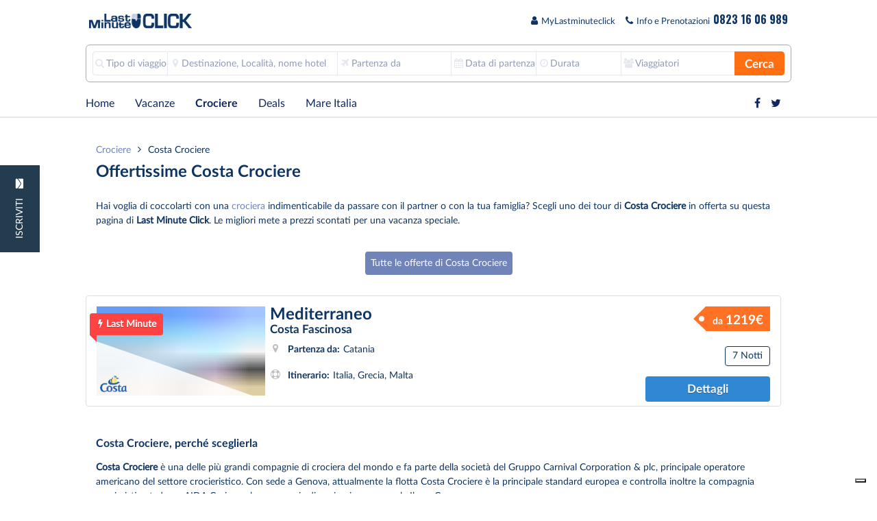

--- FILE ---
content_type: text/html; charset=utf-8
request_url: https://www.lastminuteclick.it/crociere/costa-crociere
body_size: 20759
content:
<!DOCTYPE html><html lang="it"><head><script>(function(n,t,i,r,u){n[r]=n[r]||[];n[r].push({"gtm.start":(new Date).getTime(),event:"gtm.js"});var e=t.getElementsByTagName(i)[0],f=t.createElement(i),o=r!="dataLayer"?"&l="+r:"";f.async=!0;f.src="https://www.googletagmanager.com/gtm.js?id="+u+o;e.parentNode.insertBefore(f,e)})(window,document,"script","dataLayer","GTM-KBKR62H")</script><script>window.IsDebug=!1</script><title>Costa Crociere, offerte crociera Last Minute Click</title><meta name="description" content="Costa Crociere, offerte crociara nel mediterraneo last minute; scopri gli itinerari più belli online"/><link rel="canonical" href="https://www.lastminuteclick.it/crociere/costa-crociere"/><meta name="robots" content="all"/><meta http-equiv="content-type" content="text/html;charset=UTF-8"/><meta http-equiv="X-UA-Compatible" content="IE=edge,chrome=1"/><meta name="viewport" content="width=device-width, initial-scale=1, maximum-scale=1 , user-scalable=1"/><meta name="owner" content="Lastminuteclick"/><meta name="theme-color" content="#f2f2f2"/><link rel="icon" href="/favicon.ico"/><link rel="shortcut icon" href="/favicon.ico" type="image/x-icon"/><style>.carousel-body{position:relative;margin-top:10px}.carousel-body .arrow-container{position:absolute!important;top:0!important;bottom:0!important;z-index:1!important;width:25px}.carousel-body .arrow-container .arrow-item{position:absolute!important;top:33.333333%}.carousel-body .arrow-container .arrow-item button{border:none;margin:0;font-size:3em;padding:0;margin:0;background-color:transparent;font-size:2em;padding:0;border-radius:50%;height:35px;width:35px}.carousel-body .arrow-container-left{left:-16px}.carousel-body .arrow-container-right{right:-8px}.carousel-main{padding:0;padding-left:15px!important;padding-right:15px!important;max-width:100%;overflow:hidden!important;position:relative}.carousel-main .slider{margin-left:-7.5px!important;margin-right:-7.5px!important;overflow-x:hidden}.carousel-main .slider::-webkit-scrollbar{display:none}.carousel-main .slider .box{white-space:nowrap;position:relative;-webkit-transition-duration:.3s;-o-transition-duration:.3s;transition-duration:.3s;-ms-overflow-style:-ms-autohiding-scrollbar;-webkit-overflow-scrolling:touch}.carousel-main .slider .box::-webkit-scrollbar{display:none}.carousel-main .slider .box .item{display:inline-block!important;vertical-align:top!important;white-space:normal!important;width:25%!important}.carousel-main .slider .box .item .single{padding-left:7.5px!important;padding-right:7.5px!important;position:relative}.carousel-main .slider .box .item .single .slide{position:relative!important}.item .single .slide .carousel-imagecontainer{position:relative!important;z-index:0!important;margin-bottom:10px;background-size:100% 100%;padding-top:0}.item .single .slide .carousel-imagecontainer .carousel-imagecontent{position:absolute!important;top:0!important;bottom:0!important;left:0!important;right:0!important;height:100%!important;width:100%!important}.item .single .slide .carousel-imagecontainer .carousel-imagecontent .imagebox{position:relative!important}.item .single .slide .carousel-imagecontainer .carousel-imagecontent .imagebox .image{position:absolute!important;background-position:50% 50%!important;background-repeat:no-repeat!important;background-size:cover!important}.item .single .slide::after{content:"";display:block;clear:both}@media only screen and (min-width:1029px){.carousel-body .arrow-container{display:block!important}.carousel-main .slider::-webkit-scrollbar{display:none}.carousel-main .slider .box .item{width:20%!important}.carousel-main .slider .box .item-mini{width:25%!important}.carousel-main .slider .box .item,.carousel-main .slider .box .item-mini{display:inline-block!important;vertical-align:top!important;white-space:normal!important;margin-right:0}}@media only screen and (min-width:961px) and (max-width:1029px){.carousel-main .slider .box .item{display:inline-block!important;vertical-align:top!important;white-space:normal!important;width:23.5%!important}.carousel-body .arrow-container .arrow-item button{background-color:rgba(255,255,255,.4);border:solid 1px #dce0e0}.carousel-body .arrow-container-left{left:15px}.carousel-body .arrow-container-right{right:17px}}@media(max-width:960px){.carousel-body .arrow-container{display:none!important}.carousel-main .slider{overflow-x:auto;overflow-y:hidden;margin-left:-7.5px!important;margin-right:-15px!important}.carousel-main .slider .box{left:0!important}.carousel-main .slider .box .item{display:inline-block!important;vertical-align:top!important;white-space:normal!important;width:45.5%!important}}</style><style>.top-menu{min-height:35px}.content{margin:0 auto;max-width:1030px;overflow:visible}.container-search,.banner-horizontal,.calendarDate,.cdPrices,.top-menu ul{display:none}nav ul{display:inline-block;white-space:nowrap;min-height:35px}nav ul li{display:inline-block}p{line-height:1.5em}</style><script id="respondio__growth_tool" src="https://cdn.respond.io/widget/widget.js?wId=fc707f89-7faf-4761-b022-4e7c9ea16b16"></script><script type="text/javascript">var _iub=_iub||[];_iub.csConfiguration={askConsentAtCookiePolicyUpdate:!0,countryDetection:!0,enableFadp:!0,floatingPreferencesButtonDisplay:"bottom-right",perPurposeConsent:!0,siteId:479697,whitelabel:!1,cookiePolicyId:7777250,lang:"it",banner:{acceptButtonCaptionColor:"#FFFFFF",acceptButtonColor:"#0073CE",acceptButtonDisplay:!0,backgroundColor:"#FFFFFF",closeButtonDisplay:!1,customizeButtonCaptionColor:"#4D4D4D",customizeButtonColor:"#DADADA",customizeButtonDisplay:!0,explicitWithdrawal:!0,listPurposes:!0,logo:null,ownerName:"www.lastminuteclick.it",position:"bottom",rejectButtonCaptionColor:"#FFFFFF",rejectButtonColor:"#0073CE",rejectButtonDisplay:!0,showPurposesToggles:!0,showTotalNumberOfProviders:!0,textColor:"#000000"}}</script><script type="text/javascript" src="https://cs.iubenda.com/autoblocking/479697.js" charset="UTF-8" async></script><script type="text/javascript" src="//cdn.iubenda.com/cs/iubenda_cs.js" charset="UTF-8" async></script><script type="text/javascript">var IsIubendaEnabled=!0</script></head><body><noscript><iframe src="https://www.googletagmanager.com/ns.html?id=GTM-KBKR62H" height="0" width="0" style="display:none;visibility:hidden"></iframe></noscript><div class="top-menu content"><ul><li style="float:left;margin-top:5px;"><a href="/"><img class="img-custom" alt="lastminuteclick.it" width="150" height="22" src="/images/logoLastMinuteClick.png?width=150&cache=always"></a></li><li><span><i class="fa fa-utente"></i><a href="/mylastminuteclick/">MyLastminuteclick</a></span></li><li><ul><li><span><i class="fa fa-phone"></i>Info e Prenotazioni</span></li><li><span><a href="tel:08231606989" class="oswb" style="font-size:16px;font-weight: 700;">0823 16 06 989</a></span></li></ul></li></ul></div><div class="contentMob"><div class="content contentH"><div class="brand"><div class="fix hidden-not-xs"><a href="/"><img class="img-custom margin-top-logo-xs" alt="lastminuteclick.it" width="150" height="22" src="/images/logoLastMinuteClick.png?width=150&cache=always"></a><div class="toggle"><div style="font-size:22px;" class="margin-top-logo-xs"><a href="tel:08231606989" aria-label="LastMinuteClick telefono"><i class="fa fa-phone"></i></a></div></div></div><div class="body-search body-search-not-modal body-search-border " style=""><div class="container-search not-modal inline"><div class="col1"><div class="textbox-field" data-form="-1"><div class="textbox-detail textbox-firts"><div><div class="fa fa-search ico"></div><span>Tipo di viaggio</span></div></div><div class="popover"><div class="nav-popover nav-popover-tipoViaggio"><span class="arrowUp"></span><ul><li class="elemento-vacanze" data-type="0">Vacanze</li><li data-type="4">Crociere</li></ul></div></div></div></div><div class="col2"><div class="textbox-container" data-form="0"><div class="width30 left"><div class="textbox-field"><div class="textbox-detail textbox-detail-localita" style="overflow:hidden"><div><div class="fa fa-map-marker ico"></div><span>Destinazione, Località, nome hotel</span><input type="text" class="form-control" id="remote_input"></div></div><div class="popover nav-popover-destinazioneViaggio"><div class="nav-popover"><span class="arrowUp"></span><ul></ul></div></div></div></div><div class="width20 left"><div class="textbox-field"><div class="textbox-detail"><div><div class="fa fa-plane ico"></div><span>Partenza da</span></div></div><div class="popover nav-popover-luogoPartenza"><div class="nav-popover"><span class="arrowUp"></span><ul></ul></div></div></div></div><div class="width15 left"><div class="textbox-field"><div class="textbox-detail"><div><div class="fa fa-calendar ico"></div><span>Data di partenza</span></div></div><div class="popover nav-popover-dataPartenza"><div class="nav-popover"><span class="arrowUp"></span><div class="calendar"></div></div></div></div></div><div class="width15 left"><div class="textbox-field"><div class="textbox-detail"><div><div class="fa fa-clock ico"></div><span>Durata</span></div></div><div class="popover nav-popover-durata"><div class="nav-popover"><span class="arrowUp"></span><ul><li data-durata="7">7 notti</li><li class="durata-extra-days" style="display:none;" data-durata="10">10 Notti</li><li class="durata-extra-days" style="display:none;" data-durata="11">11 Notti</li><li data-durata="14">14 notti</li></ul></div></div></div></div><div class="width20 left"><div class="textbox-field"><div class="textbox-detail viaggiatori-event"><div><div class="fa fa-users ico"></div><span>Viaggiatori</span></div></div></div></div></div><div class="textbox-container" data-form="4" style="display:none"><div class="width30 left"><div class="textbox-field"><div class="textbox-detail"><div><div class="fa fa-map-marker ico"></div><span>Seleziona la destinazione</span></div></div><div class="popover"><div class="nav-popover"><span class="arrowUp"></span><ul><li data-val="AUS">AUSTRALIA</li><li data-val="CAR">CARAIBI</li><li data-val="EMI">EMIRATI ARABI</li><li data-val="RND">GIRO DEL MONDO</li><li data-val="CANARY">ISOLE CANARIE</li><li data-val="MED">MEDITERRANEO</li><li data-val="POS">MSC GRAND VOYAGES</li><li data-val="NAM">NORD AMERICA</li><li data-val="NEU">NORD EUROPA</li><li data-val="OCE">OCEANICHE</li><li data-val="EST">ORIENTE</li><li data-val="PAC">PACIFICO</li><li data-val="SAF">SUD AFRICA</li><li data-val="SAM">SUD AMERICA</li></ul></div></div></div></div><div class="width20 left"><div class="textbox-field"><div class="textbox-detail"><div><div class="fa fa-calendar ico"></div><span>Data di partenza</span></div></div><div class="popover nav-popover-dataCrociera"><div class="nav-popover "><span class="arrowUp"></span><div class="calendar"></div></div></div></div></div><div class="clearboth-mobile"></div><div class="width30 left"><div class="textbox-field"><div class="textbox-detail"><div><div class="fa fa-ship ico"></div><span>Compagnia</span></div></div><div class="popover"><div class="nav-popover"><span class="arrowUp"></span><ul></ul></div></div></div></div><div class="width20 left"><div class="textbox-field"><div class="textbox-detail"><div><div class="fa fa-life-ring ico"></div><span>Porto di partenza</span></div></div><div class="popover"><div class="nav-popover"><span class="arrowUp"></span><ul></ul></div></div></div></div><div class="clearboth-mobile"></div></div><div class="clearboth-mobile"></div></div><div class="col3"><button type="button" class="btn btn-send textbox-last"><i class="fa right hidden fa-spinner fa-spin spinner-search"></i><span>Cerca</span></button><button type="button" class="btn btn-close close">Chiudi</button><div class="clearboth-mobile"></div></div></div><div class="container-search-small pLR15"><div class="col1"><div style="float:left;margin-top:2px;" class="fa fa-search ico"></div>&nbsp;<div style="margin-top: 2px; float: left; color: gray">Clicca qui per cercare il tuo viaggio</div></div><div class="col3"><button type="button" class="btn btn-send textbox-last">Cerca</button></div></div></div></div></div><div class="bottombody"><nav class="content hidden-xs"><ul class="menu"><li><a href="/" class="" title="Lastminuteclick">Home</a></li><li><a href="/vacanze" class="" title="Vacanze">Vacanze</a></li><li><a href="/crociere" class="current" title="Crociere">Crociere</a></li><li><a href="/deals" class="" title="Deals">Deals</a></li><li><a href="/MareItalia" class="" title="MareItalia">Mare Italia</a></li></ul><ul class="share"><li><a href="https://it-it.facebook.com/Lastminuteclick/" aria-label="Facebook LastMinuteClick" target="_blank"><i class="fa fa-facebook"></i></a></li><li><a href="https://twitter.com/lastminuteclick" aria-label="Twitter LastMinuteClick" target="_blank"><i class="fa fa-twitter"></i></a></li></ul></nav><nav class="hidden-not-xs" style="padding-top:12px;border:0px;margin-bottom:15px;"><ul class="menu" style="margin-left:5px;margin-right:5px;border-bottom:1px solid #e4e3e3;margin-top:25px;"><li><a href="/" class="" title="Lastminuteclick">Home</a></li><li><a href="/vacanze" class="" title="Vacanze">Vacanze</a></li><li><a href="/crociere" class="current" title="Crociere">Crociere</a></li><li><a href="/deals" class="" title="Deals">Deals</a></li><li><a href="/MareItalia" class="" title="MareItalia">Mare Italia</a></li></ul></nav><div class="hr visible-m"></div><div class="content contentB"><div class="main"><div class="inner-panel pLR15"><div class="block breadcrumbs visible-m"><ol><li><a href="/crociere">Crociere</a><i class="fa fa-angle-right"></i></li><li>Costa Crociere</li></ol></div><div class="breadcrumbstitle"><a class="back" href="/crociere"><i class="fa fa-angle-left"></i></a><h1>Offertissime Costa Crociere</h1></div><div class="col-12"><p class="">Hai voglia di coccolarti con una <a href="/crociere">crociera</a> indimenticabile da passare con il partner o con la tua famiglia? Scegli uno dei tour di <strong>Costa Crociere</strong> in offerta su questa pagina di <strong>Last Minute Click</strong>. Le migliori mete a prezzi scontati per una vacanza speciale.</p><div class="row textCenter"><a class="btn btn-link" href="/packages/search?pack=4&amp;company=costa" rel="nofollow">Tutte le offerte di Costa Crociere</a></div></div></div><div class="tag"><div class="block break-item pLR15-xs "><article class="lasts pLR15" itemtype="http://schema.org/Product" itemscope><meta itemprop="mpn" content="705233"/><meta itemprop="name" content="Mediterraneo - Costa Fascinosa"/><link itemprop="image" href="https://cdnimage.lastminuteclick.it/cruise/costa/fascinosa/nave.jpg?format=webp&amp;quality=60"/><meta itemprop="description" content="Costa Crociere: Costa Fascinosa con partenza da Catania il 11 luglio 2026 7 notti con itinerario Italia, Grecia, Malta"/><header class="block"><div class="col-3 col-s-12"><div class="item"><div class="single"><div class="slide" itemprop="brand" itemtype="http://schema.org/Thing" itemscope><meta itemprop="name" content="Costa Crociere"/><div class="tagTitleRid"><i class="fa fa-bolt"></i>Last Minute</div><a href="/packages/detail/?pack=4&amp;idPackage=705233&amp;idOp=7810210&amp;dest=COSTA FASCINOSA" rel="nofollow"><span class="bg-thumb"></span><img data-src="https://cdnimage.lastminuteclick.it/cruise/costa/brand.png?height=32&quality=60&format=webp" class="logo-thumb" alt="Costa Fascinosa"><div class="carousel-imagecontainer h_principal" style="background-image: url(&quot;[data-uri]&quot;);"><div class="carousel-imagecontent"><div style="width: 100%; height: 100%;"><div class="imagebox" style="width: 100%; height: 100%"><div class="image" data-src="https://cdnimage.lastminuteclick.it/cruise/costa/fascinosa/nave.jpg?format=webp&amp;quality=60?h=300&amp;mode=crop&amp;quality=60&amp;format=webp" style="width: 100%; height: 100%;"></div></div></div></div></div></a></div></div></div></div><div class="col-9 col-s-12 pL7_5 "><div class="text-body"><div class="block"><div class="col-9 col-s-12"><a href="/packages/detail/?pack=4&amp;idPackage=705233&amp;idOp=7810210&amp;dest=COSTA FASCINOSA" rel="nofollow" class="title-stars">Mediterraneo</a><h2 class="subtitle"> Costa Fascinosa <span class="feedback-stars" style="display: inline;"></span></h2></div><div class="col-3 col-s-12"><div class="price" itemprop="offers" itemtype="http://schema.org/Offer" itemscope><link itemprop="url" href="https://www.lastminuteclick.it/crociere/costa-crociere/costa-fascinosa"/><meta itemprop="availability" content="InStock"/><meta itemprop="priceCurrency" content="EUR"/><meta itemprop="itemCondition" content="https://schema.org/UsedCondition"/><meta itemprop="price" content="1219.00"/><meta itemprop="priceValidUntil" content="2026-07-11"/><div class="tagPrice"><span>da</span><span>1219€</span></div><div style="clear:both;"></div><span style="float:right;margin-top:-10px;margin-bottom:0px;" class="num-nights hidden-not-xs">7 Notti</span></div></div></div><div class="block"><div class="col-9 col-s-12"><div class="block p-bottom-20"><div class="text-detail"><i class="fa fa-map-marker"></i><span><em>Partenza da:</em>Catania </span></div></div><div class="block p-bottom-15-s"><div class="text-detail"><i class="fa fa-life-ring"></i><span><em>Itinerario:</em>Italia, Grecia, Malta </span></div></div></div><div class="col-3 col-s-12"><div class="col-12 pR7_5-s block noPadding-s" style="padding-top:19px"><span style="float:right;margin-top:-15px;margin-bottom:15px;" class="num-nights hidden-xs">7 Notti</span><a class="btn btn-primary col-12" href="/packages/detail/?pack=4&amp;idPackage=705233&amp;idOp=7810210&amp;dest=COSTA FASCINOSA" rel="nofollow"> Dettagli </a></div></div></div></div></div></header></article></div></div><div class="row pLR15"><h2 class="title">Costa Crociere, perché sceglierla</h2><p><strong>Costa Crociere</strong> è una delle più grandi compagnie di crociera del mondo e fa parte della società del Gruppo Carnival Corporation & plc, principale operatore americano del settore crocieristico. Con sede a Genova, attualmente la flotta Costa Crociere è la principale standard europea e controlla inoltre la compagnia crocieristica tedesca AIDA Cruises e la compagnia di navigazione spagnola Ibero Cruceros. <br/> Con Costa Crociere potrete contare sull'esperienza di una delle compagnie più importanti del mondo e che propone un'esperienza di viaggio divertente ed indimenticabile. Scopri <a href="/packages/search?pack=4&company=costa" rel="nofollow">tutte le offerte</a>, le attività e le mete da visitare.</p></div><div class="repeater pLR15"><link href="/Content/viewCarousel.css" rel="stylesheet"/><link href="/Content/simptip.min.css" rel="stylesheet"/><link href="/Content/toolT.css" rel="stylesheet"/><div class="block break-item lasts" data-anno="2026" data-mese="4"><article itemtype="http://schema.org/Product" itemscope><meta itemprop="mpn" content="755073"/><meta itemprop="name" content="Mediterraneo - Costa Fascinosa"/><link itemprop="image" href="https://cdnimage.lastminuteclick.it/cruise/costa/fascinosa/nave.jpg?format=webp&amp;quality=60"/><meta itemprop="description" content="Costa Crociere: Costa Fascinosa con partenza da Savona il 23 aprile 2026 3 notti con itinerario Italia, Spagna, Francia"/><header class="block"><div class="col-3 col-s-12"><div class="item"><div class="single"><div class="slide" itemprop="brand" itemtype="http://schema.org/Thing" itemscope><meta itemprop="name" content="Costa Crociere"/><a href="/packages/detail/?pack=4&amp;idPackage=755073&amp;idOp=7924819&amp;dest=COSTA FASCINOSA" target='VacanzaDetail' rel="nofollow"><span class="bg-thumb"></span><img data-src="https://cdnimage.lastminuteclick.it/cruise/costa/brand.png?height=32&quality=60&format=webp" class="logo-thumb" alt="Costa Fascinosa"><div class="carousel-imagecontainer h_principal" style="background-image:url([data-uri]);"><div class="carousel-imagecontent"><div style="width: 100%; height: 100%;"><div class="imagebox" style="width: 100%; height: 100%"><div class="image" data-src="https://cdnimage.lastminuteclick.it/cruise/costa/fascinosa/nave.jpg?format=webp&amp;quality=60" style="width: 100%; height: 100%;"></div></div></div></div></div></a></div></div></div><div style="text-align:center;"></div></div><div class="col-9 col-s-12 pL7_5 "><div class="text-body"><div class="block"><div class="col-xs-8 hidden-not-xs"><a target='VacanzaDetail' href="/packages/detail/?pack=4&amp;idPackage=755073&amp;idOp=7924819&amp;dest=COSTA FASCINOSA" rel="nofollow" style="float:left;" class="title-stars"> Mediterraneo </a></div><div class="col-xs-4 hidden-not-xs"><span class="feedback-stars" style="float:right;margin-right:15px;"></span></div><div class="col-xs-12 hidden-not-xs"><h2 class="subtitle"> Costa Fascinosa </h2></div><div class="col-8 col-s-12 hidden-xs"><a target='VacanzaDetail' href="/packages/detail/?pack=4&amp;idPackage=755073&amp;idOp=7924819&amp;dest=COSTA FASCINOSA" rel="nofollow" style="float:left;" class="title-stars"> Mediterraneo </a><h2 style="margin-top:30px;" class="subtitle"> Costa Fascinosa <span class="feedback-stars" style="margin-left: 15px;"></span></h2></div><div class="col-4 col-s-12"><div class="price" itemprop="offers" itemtype="http://schema.org/Offer" itemscope><link itemprop="url" href="https://www.lastminuteclick.it/crociere/costa-crociere/costa-fascinosa"/><meta itemprop="availability" content="InStock"/><meta itemprop="priceCurrency" content="EUR"/><meta itemprop="itemCondition" content="https://schema.org/UsedCondition"/><meta itemprop="price" content="479.00"/><meta itemprop="priceValidUntil" content="2026-04-23"/><div><i class="fa fa fa-child"></i><div class="priceAmount" style="float:right;margin-top:-9px;margin-left:10px;">479€</div></div><div style="clear:both;"></div><div class="col-4 hidden-not-xs" style="float:right;margin-bottom:5px;margin-top:5px;"><div class="col-12 pR7_5-s block noPadding-s"><div class="mB5" style="float:right;margin-bottom:5px;"><span class="num-nights right">3 Notti</span></div></div></div></div></div></div><div class="block"><div class="col-8 col-s-12"><div class="block text-detail"><i class="fa fa-map-marker"></i><span><em>Partenza da:</em>Savona</span></div><div class="block text-detail"><i class="fa fa-life-ring"></i><span><em>Itinerario:</em>Italia, Spagna, Francia </span></div><div class="block text-detail p-bottom-15-s"><i class="fa fa-calendar"></i><span><em>Data partenza:</em> 23 aprile 2026</span></div></div><div class="col-4 col-s-12 hidden-xs"><div class="col-12 pR7_5-s block noPadding-s"><div class="mB5" style="float:right;margin-bottom:15px;margin-top:-10px;margin-bottom:15px;"><span class="num-nights right">3 Notti</span></div></div></div><div class="col-3 hidden-xs col-xs-12" style="float:right;"><a class="btn btn-primary col-12" target="VacanzaDetail" href="/packages/detail/?pack=4&amp;idPackage=755073&amp;idOp=7924819&amp;dest=COSTA FASCINOSA" rel="nofollow"> Dettagli </a></div></div></div></div></header></article></div><div class="block break-item lasts" data-anno="2026" data-mese="4"><article itemtype="http://schema.org/Product" itemscope><meta itemprop="mpn" content="692245"/><meta itemprop="name" content="Mediterraneo - Costa Toscana"/><link itemprop="image" href="https://cdnimage.lastminuteclick.it/cruise/costa/toscana/nave.jpg?format=webp&amp;quality=60"/><meta itemprop="description" content="Costa Crociere: Costa Toscana con partenza da Civitavecchia il 23 aprile 2026 7 notti con itinerario Italia, Francia, Spagna"/><header class="block"><div class="col-3 col-s-12"><div class="item"><div class="single"><div class="slide" itemprop="brand" itemtype="http://schema.org/Thing" itemscope><meta itemprop="name" content="Costa Crociere"/><a href="/packages/detail/?pack=4&amp;idPackage=692245&amp;idOp=7782320&amp;dest=COSTA TOSCANA" target='VacanzaDetail' rel="nofollow"><span class="bg-thumb"></span><img data-src="https://cdnimage.lastminuteclick.it/cruise/costa/brand.png?height=32&quality=60&format=webp" class="logo-thumb" alt="Costa Toscana"><div class="carousel-imagecontainer h_principal" style="background-image:url([data-uri]);"><div class="carousel-imagecontent"><div style="width: 100%; height: 100%;"><div class="imagebox" style="width: 100%; height: 100%"><div class="image" data-src="https://cdnimage.lastminuteclick.it/cruise/costa/toscana/nave.jpg?format=webp&amp;quality=60" style="width: 100%; height: 100%;"></div></div></div></div></div></a></div></div></div><div style="text-align:center;"></div></div><div class="col-9 col-s-12 pL7_5 "><div class="text-body"><div class="block"><div class="col-xs-8 hidden-not-xs"><a target='VacanzaDetail' href="/packages/detail/?pack=4&amp;idPackage=692245&amp;idOp=7782320&amp;dest=COSTA TOSCANA" rel="nofollow" style="float:left;" class="title-stars"> Mediterraneo </a></div><div class="col-xs-4 hidden-not-xs"><span class="feedback-stars" style="float:right;margin-right:15px;"></span></div><div class="col-xs-12 hidden-not-xs"><h2 class="subtitle"> Costa Toscana </h2></div><div class="col-8 col-s-12 hidden-xs"><a target='VacanzaDetail' href="/packages/detail/?pack=4&amp;idPackage=692245&amp;idOp=7782320&amp;dest=COSTA TOSCANA" rel="nofollow" style="float:left;" class="title-stars"> Mediterraneo </a><h2 style="margin-top:30px;" class="subtitle"> Costa Toscana <span class="feedback-stars" style="margin-left: 15px;"></span></h2></div><div class="col-4 col-s-12"><div class="price" itemprop="offers" itemtype="http://schema.org/Offer" itemscope><link itemprop="url" href="https://www.lastminuteclick.it/crociere/costa-crociere/costa-toscana"/><meta itemprop="availability" content="InStock"/><meta itemprop="priceCurrency" content="EUR"/><meta itemprop="itemCondition" content="https://schema.org/UsedCondition"/><meta itemprop="price" content="849.00"/><meta itemprop="priceValidUntil" content="2026-04-23"/><div><i class="fa fa fa-child"></i><div class="priceAmount" style="float:right;margin-top:-9px;margin-left:10px;">849€</div></div><div style="clear:both;"></div><div class="col-4 hidden-not-xs" style="float:right;margin-bottom:5px;margin-top:5px;"><div class="col-12 pR7_5-s block noPadding-s"><div class="mB5" style="float:right;margin-bottom:5px;"><span class="num-nights right">7 Notti</span></div></div></div></div></div></div><div class="block"><div class="col-8 col-s-12"><div class="block text-detail"><i class="fa fa-map-marker"></i><span><em>Partenza da:</em>Civitavecchia</span></div><div class="block text-detail"><i class="fa fa-life-ring"></i><span><em>Itinerario:</em>Italia, Francia, Spagna </span></div><div class="block text-detail p-bottom-15-s"><i class="fa fa-calendar"></i><span><em>Data partenza:</em> 23 aprile 2026</span></div></div><div class="col-4 col-s-12 hidden-xs"><div class="col-12 pR7_5-s block noPadding-s"><div class="mB5" style="float:right;margin-bottom:15px;margin-top:-10px;margin-bottom:15px;"><span class="num-nights right">7 Notti</span></div></div></div><div class="col-3 hidden-xs col-xs-12" style="float:right;"><a class="btn btn-primary col-12" target="VacanzaDetail" href="/packages/detail/?pack=4&amp;idPackage=692245&amp;idOp=7782320&amp;dest=COSTA TOSCANA" rel="nofollow"> Dettagli </a></div></div></div></div></header></article></div><div class="block break-item lasts" data-anno="2026" data-mese="4"><article itemtype="http://schema.org/Product" itemscope><meta itemprop="mpn" content="692641"/><meta itemprop="name" content="Oceaniche - Costa Diadema"/><link itemprop="image" href="https://cdnimage.lastminuteclick.it/cruise/costa/diadema/nave.jpg?format=webp&amp;quality=60"/><meta itemprop="description" content="Costa Crociere: Costa Diadema con partenza da Salvador Da Bahia il 23 aprile 2026 13 notti con itinerario Brasile, Isole Canarie, Marocco, Spagna, Portogallo"/><header class="block"><div class="col-3 col-s-12"><div class="item"><div class="single"><div class="slide" itemprop="brand" itemtype="http://schema.org/Thing" itemscope><meta itemprop="name" content="Costa Crociere"/><a href="/packages/detail/?pack=4&amp;idPackage=692641&amp;idOp=7783135&amp;dest=COSTA DIADEMA" target='VacanzaDetail' rel="nofollow"><span class="bg-thumb"></span><img data-src="https://cdnimage.lastminuteclick.it/cruise/costa/brand.png?height=32&quality=60&format=webp" class="logo-thumb" alt="Costa Diadema"><div class="carousel-imagecontainer h_principal" style="background-image:url([data-uri]);"><div class="carousel-imagecontent"><div style="width: 100%; height: 100%;"><div class="imagebox" style="width: 100%; height: 100%"><div class="image" data-src="https://cdnimage.lastminuteclick.it/cruise/costa/diadema/nave.jpg?format=webp&amp;quality=60" style="width: 100%; height: 100%;"></div></div></div></div></div></a></div></div></div><div style="text-align:center;"></div></div><div class="col-9 col-s-12 pL7_5 "><div class="text-body"><div class="block"><div class="col-xs-8 hidden-not-xs"><a target='VacanzaDetail' href="/packages/detail/?pack=4&amp;idPackage=692641&amp;idOp=7783135&amp;dest=COSTA DIADEMA" rel="nofollow" style="float:left;" class="title-stars"> Oceaniche </a></div><div class="col-xs-4 hidden-not-xs"><span class="feedback-stars" style="float:right;margin-right:15px;"></span></div><div class="col-xs-12 hidden-not-xs"><h2 class="subtitle"> Costa Diadema </h2></div><div class="col-8 col-s-12 hidden-xs"><a target='VacanzaDetail' href="/packages/detail/?pack=4&amp;idPackage=692641&amp;idOp=7783135&amp;dest=COSTA DIADEMA" rel="nofollow" style="float:left;" class="title-stars"> Oceaniche </a><h2 style="margin-top:30px;" class="subtitle"> Costa Diadema <span class="feedback-stars" style="margin-left: 15px;"></span></h2></div><div class="col-4 col-s-12"><div class="price" itemprop="offers" itemtype="http://schema.org/Offer" itemscope><link itemprop="url" href="https://www.lastminuteclick.it/crociere/costa-crociere/costa-diadema"/><meta itemprop="availability" content="InStock"/><meta itemprop="priceCurrency" content="EUR"/><meta itemprop="itemCondition" content="https://schema.org/UsedCondition"/><meta itemprop="price" content="859.00"/><meta itemprop="priceValidUntil" content="2026-04-23"/><div><i class="fa fa fa-child"></i><div class="priceAmount" style="float:right;margin-top:-9px;margin-left:10px;">859€</div></div><div style="clear:both;"></div><div class="col-4 hidden-not-xs" style="float:right;margin-bottom:5px;margin-top:5px;"><div class="col-12 pR7_5-s block noPadding-s"><div class="mB5" style="float:right;margin-bottom:5px;"><span class="num-nights right">13 Notti</span></div></div></div></div></div></div><div class="block"><div class="col-8 col-s-12"><div class="block text-detail"><i class="fa fa-map-marker"></i><span><em>Partenza da:</em>Salvador Da Bahia</span></div><div class="block text-detail"><i class="fa fa-life-ring"></i><span><em>Itinerario:</em>Brasile, Isole Canarie, Marocco, Spagna, Portogallo </span></div><div class="block text-detail p-bottom-15-s"><i class="fa fa-calendar"></i><span><em>Data partenza:</em> 23 aprile 2026</span></div></div><div class="col-4 col-s-12 hidden-xs"><div class="col-12 pR7_5-s block noPadding-s"><div class="mB5" style="float:right;margin-bottom:15px;margin-top:-10px;margin-bottom:15px;"><span class="num-nights right">13 Notti</span></div></div></div><div class="col-3 hidden-xs col-xs-12" style="float:right;"><a class="btn btn-primary col-12" target="VacanzaDetail" href="/packages/detail/?pack=4&amp;idPackage=692641&amp;idOp=7783135&amp;dest=COSTA DIADEMA" rel="nofollow"> Dettagli </a></div></div></div></div></header></article></div><div class="block break-item lasts" data-anno="2026" data-mese="4"><article itemtype="http://schema.org/Product" itemscope><meta itemprop="mpn" content="692497"/><meta itemprop="name" content="Mediterraneo - Costa Smeralda"/><link itemprop="image" href="https://cdnimage.lastminuteclick.it/cruise/costa/smeralda/nave.jpg?format=webp&amp;quality=60"/><meta itemprop="description" content="Costa Crociere: Costa Smeralda con partenza da Palermo il 23 aprile 2026 7 notti con itinerario Italia, Francia, Spagna, Tunisia"/><header class="block"><div class="col-3 col-s-12"><div class="item"><div class="single"><div class="slide" itemprop="brand" itemtype="http://schema.org/Thing" itemscope><meta itemprop="name" content="Costa Crociere"/><a href="/packages/detail/?pack=4&amp;idPackage=692497&amp;idOp=7782957&amp;dest=COSTA SMERALDA" target='VacanzaDetail' rel="nofollow"><span class="bg-thumb"></span><img data-src="https://cdnimage.lastminuteclick.it/cruise/costa/brand.png?height=32&quality=60&format=webp" class="logo-thumb" alt="Costa Smeralda"><div class="carousel-imagecontainer h_principal" style="background-image:url([data-uri]);"><div class="carousel-imagecontent"><div style="width: 100%; height: 100%;"><div class="imagebox" style="width: 100%; height: 100%"><div class="image" data-src="https://cdnimage.lastminuteclick.it/cruise/costa/smeralda/nave.jpg?format=webp&amp;quality=60" style="width: 100%; height: 100%;"></div></div></div></div></div></a></div></div></div><div style="text-align:center;"></div></div><div class="col-9 col-s-12 pL7_5 "><div class="text-body"><div class="block"><div class="col-xs-8 hidden-not-xs"><a target='VacanzaDetail' href="/packages/detail/?pack=4&amp;idPackage=692497&amp;idOp=7782957&amp;dest=COSTA SMERALDA" rel="nofollow" style="float:left;" class="title-stars"> Mediterraneo </a></div><div class="col-xs-4 hidden-not-xs"><span class="feedback-stars" style="float:right;margin-right:15px;"></span></div><div class="col-xs-12 hidden-not-xs"><h2 class="subtitle"> Costa Smeralda </h2></div><div class="col-8 col-s-12 hidden-xs"><a target='VacanzaDetail' href="/packages/detail/?pack=4&amp;idPackage=692497&amp;idOp=7782957&amp;dest=COSTA SMERALDA" rel="nofollow" style="float:left;" class="title-stars"> Mediterraneo </a><h2 style="margin-top:30px;" class="subtitle"> Costa Smeralda <span class="feedback-stars" style="margin-left: 15px;"></span></h2></div><div class="col-4 col-s-12"><div class="price" itemprop="offers" itemtype="http://schema.org/Offer" itemscope><link itemprop="url" href="https://www.lastminuteclick.it/crociere/costa-crociere/costa-smeralda"/><meta itemprop="availability" content="InStock"/><meta itemprop="priceCurrency" content="EUR"/><meta itemprop="itemCondition" content="https://schema.org/UsedCondition"/><meta itemprop="price" content="909.00"/><meta itemprop="priceValidUntil" content="2026-04-23"/><div><i class="fa fa fa-child"></i><div class="priceAmount" style="float:right;margin-top:-9px;margin-left:10px;">909€</div></div><div style="clear:both;"></div><div class="col-4 hidden-not-xs" style="float:right;margin-bottom:5px;margin-top:5px;"><div class="col-12 pR7_5-s block noPadding-s"><div class="mB5" style="float:right;margin-bottom:5px;"><span class="num-nights right">7 Notti</span></div></div></div></div></div></div><div class="block"><div class="col-8 col-s-12"><div class="block text-detail"><i class="fa fa-map-marker"></i><span><em>Partenza da:</em>Palermo</span></div><div class="block text-detail"><i class="fa fa-life-ring"></i><span><em>Itinerario:</em>Italia, Francia, Spagna, Tunisia </span></div><div class="block text-detail p-bottom-15-s"><i class="fa fa-calendar"></i><span><em>Data partenza:</em> 23 aprile 2026</span></div></div><div class="col-4 col-s-12 hidden-xs"><div class="col-12 pR7_5-s block noPadding-s"><div class="mB5" style="float:right;margin-bottom:15px;margin-top:-10px;margin-bottom:15px;"><span class="num-nights right">7 Notti</span></div></div></div><div class="col-3 hidden-xs col-xs-12" style="float:right;"><a class="btn btn-primary col-12" target="VacanzaDetail" href="/packages/detail/?pack=4&amp;idPackage=692497&amp;idOp=7782957&amp;dest=COSTA SMERALDA" rel="nofollow"> Dettagli </a></div></div></div></div></header></article></div><div class="block break-item lasts" data-anno="2026" data-mese="4"><article itemtype="http://schema.org/Product" itemscope><meta itemprop="mpn" content="692263"/><meta itemprop="name" content="Mediterraneo - Costa Favolosa"/><link itemprop="image" href="https://cdnimage.lastminuteclick.it/cruise/costa/favolosa/nave.jpg?format=webp&amp;quality=60"/><meta itemprop="description" content="Costa Crociere: Costa Favolosa con partenza da Savona il 23 aprile 2026 11 notti con itinerario Italia, Francia, Spagna, Gibilterra, Portogallo"/><header class="block"><div class="col-3 col-s-12"><div class="item"><div class="single"><div class="slide" itemprop="brand" itemtype="http://schema.org/Thing" itemscope><meta itemprop="name" content="Costa Crociere"/><a href="/packages/detail/?pack=4&amp;idPackage=692263&amp;idOp=7782429&amp;dest=COSTA FAVOLOSA" target='VacanzaDetail' rel="nofollow"><span class="bg-thumb"></span><img data-src="https://cdnimage.lastminuteclick.it/cruise/costa/brand.png?height=32&quality=60&format=webp" class="logo-thumb" alt="Costa Favolosa"><div class="carousel-imagecontainer h_principal" style="background-image:url([data-uri]);"><div class="carousel-imagecontent"><div style="width: 100%; height: 100%;"><div class="imagebox" style="width: 100%; height: 100%"><div class="image" data-src="https://cdnimage.lastminuteclick.it/cruise/costa/favolosa/nave.jpg?format=webp&amp;quality=60" style="width: 100%; height: 100%;"></div></div></div></div></div></a></div></div></div><div style="text-align:center;"></div></div><div class="col-9 col-s-12 pL7_5 "><div class="text-body"><div class="block"><div class="col-xs-8 hidden-not-xs"><a target='VacanzaDetail' href="/packages/detail/?pack=4&amp;idPackage=692263&amp;idOp=7782429&amp;dest=COSTA FAVOLOSA" rel="nofollow" style="float:left;" class="title-stars"> Mediterraneo </a></div><div class="col-xs-4 hidden-not-xs"><span class="feedback-stars" style="float:right;margin-right:15px;"></span></div><div class="col-xs-12 hidden-not-xs"><h2 class="subtitle"> Costa Favolosa </h2></div><div class="col-8 col-s-12 hidden-xs"><a target='VacanzaDetail' href="/packages/detail/?pack=4&amp;idPackage=692263&amp;idOp=7782429&amp;dest=COSTA FAVOLOSA" rel="nofollow" style="float:left;" class="title-stars"> Mediterraneo </a><h2 style="margin-top:30px;" class="subtitle"> Costa Favolosa <span class="feedback-stars" style="margin-left: 15px;"></span></h2></div><div class="col-4 col-s-12"><div class="price" itemprop="offers" itemtype="http://schema.org/Offer" itemscope><link itemprop="url" href="https://www.lastminuteclick.it/crociere/costa-crociere/costa-favolosa"/><meta itemprop="availability" content="InStock"/><meta itemprop="priceCurrency" content="EUR"/><meta itemprop="itemCondition" content="https://schema.org/UsedCondition"/><meta itemprop="price" content="1219.00"/><meta itemprop="priceValidUntil" content="2026-04-23"/><div><i class="fa fa fa-child"></i><div class="priceAmount" style="float:right;margin-top:-9px;margin-left:10px;">1219€</div></div><div style="clear:both;"></div><div class="col-4 hidden-not-xs" style="float:right;margin-bottom:5px;margin-top:5px;"><div class="col-12 pR7_5-s block noPadding-s"><div class="mB5" style="float:right;margin-bottom:5px;"><span class="num-nights right">11 Notti</span></div></div></div></div></div></div><div class="block"><div class="col-8 col-s-12"><div class="block text-detail"><i class="fa fa-map-marker"></i><span><em>Partenza da:</em>Savona</span></div><div class="block text-detail"><i class="fa fa-life-ring"></i><span><em>Itinerario:</em>Italia, Francia, Spagna, Gibilterra, Portogallo </span></div><div class="block text-detail p-bottom-15-s"><i class="fa fa-calendar"></i><span><em>Data partenza:</em> 23 aprile 2026</span></div></div><div class="col-4 col-s-12 hidden-xs"><div class="col-12 pR7_5-s block noPadding-s"><div class="mB5" style="float:right;margin-bottom:15px;margin-top:-10px;margin-bottom:15px;"><span class="num-nights right">11 Notti</span></div></div></div><div class="col-3 hidden-xs col-xs-12" style="float:right;"><a class="btn btn-primary col-12" target="VacanzaDetail" href="/packages/detail/?pack=4&amp;idPackage=692263&amp;idOp=7782429&amp;dest=COSTA FAVOLOSA" rel="nofollow"> Dettagli </a></div></div></div></div></header></article></div><div class="block break-item lasts" data-anno="2026" data-mese="4"><article itemtype="http://schema.org/Product" itemscope><meta itemprop="mpn" content="692416"/><meta itemprop="name" content="Oceaniche - Costa Diadema"/><link itemprop="image" href="https://cdnimage.lastminuteclick.it/cruise/costa/diadema/nave.jpg?format=webp&amp;quality=60"/><meta itemprop="description" content="Costa Crociere: Costa Diadema con partenza da Salvador Da Bahia il 23 aprile 2026 22 notti con itinerario Brasile, Isole Canarie, Marocco, Spagna, Portogallo, Francia, Gran Bretagna, Belgio, Germania"/><header class="block"><div class="col-3 col-s-12"><div class="item"><div class="single"><div class="slide" itemprop="brand" itemtype="http://schema.org/Thing" itemscope><meta itemprop="name" content="Costa Crociere"/><a href="/packages/detail/?pack=4&amp;idPackage=692416&amp;idOp=7782815&amp;dest=COSTA DIADEMA" target='VacanzaDetail' rel="nofollow"><span class="bg-thumb"></span><img data-src="https://cdnimage.lastminuteclick.it/cruise/costa/brand.png?height=32&quality=60&format=webp" class="logo-thumb" alt="Costa Diadema"><div class="carousel-imagecontainer h_principal" style="background-image:url([data-uri]);"><div class="carousel-imagecontent"><div style="width: 100%; height: 100%;"><div class="imagebox" style="width: 100%; height: 100%"><div class="image" data-src="https://cdnimage.lastminuteclick.it/cruise/costa/diadema/nave.jpg?format=webp&amp;quality=60" style="width: 100%; height: 100%;"></div></div></div></div></div></a></div></div></div><div style="text-align:center;"></div></div><div class="col-9 col-s-12 pL7_5 "><div class="text-body"><div class="block"><div class="col-xs-8 hidden-not-xs"><a target='VacanzaDetail' href="/packages/detail/?pack=4&amp;idPackage=692416&amp;idOp=7782815&amp;dest=COSTA DIADEMA" rel="nofollow" style="float:left;" class="title-stars"> Oceaniche </a></div><div class="col-xs-4 hidden-not-xs"><span class="feedback-stars" style="float:right;margin-right:15px;"></span></div><div class="col-xs-12 hidden-not-xs"><h2 class="subtitle"> Costa Diadema </h2></div><div class="col-8 col-s-12 hidden-xs"><a target='VacanzaDetail' href="/packages/detail/?pack=4&amp;idPackage=692416&amp;idOp=7782815&amp;dest=COSTA DIADEMA" rel="nofollow" style="float:left;" class="title-stars"> Oceaniche </a><h2 style="margin-top:30px;" class="subtitle"> Costa Diadema <span class="feedback-stars" style="margin-left: 15px;"></span></h2></div><div class="col-4 col-s-12"><div class="price" itemprop="offers" itemtype="http://schema.org/Offer" itemscope><link itemprop="url" href="https://www.lastminuteclick.it/crociere/costa-crociere/costa-diadema"/><meta itemprop="availability" content="InStock"/><meta itemprop="priceCurrency" content="EUR"/><meta itemprop="itemCondition" content="https://schema.org/UsedCondition"/><meta itemprop="price" content="1339.00"/><meta itemprop="priceValidUntil" content="2026-04-23"/><div><i class="fa fa fa-child"></i><div class="priceAmount" style="float:right;margin-top:-9px;margin-left:10px;">1339€</div></div><div style="clear:both;"></div><div class="col-4 hidden-not-xs" style="float:right;margin-bottom:5px;margin-top:5px;"><div class="col-12 pR7_5-s block noPadding-s"><div class="mB5" style="float:right;margin-bottom:5px;"><span class="num-nights right">22 Notti</span></div></div></div></div></div></div><div class="block"><div class="col-8 col-s-12"><div class="block text-detail"><i class="fa fa-map-marker"></i><span><em>Partenza da:</em>Salvador Da Bahia</span></div><div class="block text-detail"><i class="fa fa-life-ring"></i><span><em>Itinerario:</em>Brasile, Isole Canarie, Marocco, Spagna, Portogallo, Francia, Gran Bretagna, Belgio, Germania </span></div><div class="block text-detail p-bottom-15-s"><i class="fa fa-calendar"></i><span><em>Data partenza:</em> 23 aprile 2026</span></div></div><div class="col-4 col-s-12 hidden-xs"><div class="col-12 pR7_5-s block noPadding-s"><div class="mB5" style="float:right;margin-bottom:15px;margin-top:-10px;margin-bottom:15px;"><span class="num-nights right">22 Notti</span></div></div></div><div class="col-3 hidden-xs col-xs-12" style="float:right;"><a class="btn btn-primary col-12" target="VacanzaDetail" href="/packages/detail/?pack=4&amp;idPackage=692416&amp;idOp=7782815&amp;dest=COSTA DIADEMA" rel="nofollow"> Dettagli </a></div></div></div></div></header></article></div><div class="block break-item lasts" data-anno="2026" data-mese="4"><article itemtype="http://schema.org/Product" itemscope><meta itemprop="mpn" content="692567"/><meta itemprop="name" content="Oceaniche - Costa Diadema"/><link itemprop="image" href="https://cdnimage.lastminuteclick.it/cruise/costa/diadema/nave.jpg?format=webp&amp;quality=60"/><meta itemprop="description" content="Costa Crociere: Costa Diadema con partenza da Maceio il 24 aprile 2026 12 notti con itinerario Brasile, Isole Canarie, Marocco, Spagna, Portogallo"/><header class="block"><div class="col-3 col-s-12"><div class="item"><div class="single"><div class="slide" itemprop="brand" itemtype="http://schema.org/Thing" itemscope><meta itemprop="name" content="Costa Crociere"/><a href="/packages/detail/?pack=4&amp;idPackage=692567&amp;idOp=7783043&amp;dest=COSTA DIADEMA" target='VacanzaDetail' rel="nofollow"><span class="bg-thumb"></span><img data-src="https://cdnimage.lastminuteclick.it/cruise/costa/brand.png?height=32&quality=60&format=webp" class="logo-thumb" alt="Costa Diadema"><div class="carousel-imagecontainer h_principal" style="background-image:url([data-uri]);"><div class="carousel-imagecontent"><div style="width: 100%; height: 100%;"><div class="imagebox" style="width: 100%; height: 100%"><div class="image" data-src="https://cdnimage.lastminuteclick.it/cruise/costa/diadema/nave.jpg?format=webp&amp;quality=60" style="width: 100%; height: 100%;"></div></div></div></div></div></a></div></div></div><div style="text-align:center;"></div></div><div class="col-9 col-s-12 pL7_5 "><div class="text-body"><div class="block"><div class="col-xs-8 hidden-not-xs"><a target='VacanzaDetail' href="/packages/detail/?pack=4&amp;idPackage=692567&amp;idOp=7783043&amp;dest=COSTA DIADEMA" rel="nofollow" style="float:left;" class="title-stars"> Oceaniche </a></div><div class="col-xs-4 hidden-not-xs"><span class="feedback-stars" style="float:right;margin-right:15px;"></span></div><div class="col-xs-12 hidden-not-xs"><h2 class="subtitle"> Costa Diadema </h2></div><div class="col-8 col-s-12 hidden-xs"><a target='VacanzaDetail' href="/packages/detail/?pack=4&amp;idPackage=692567&amp;idOp=7783043&amp;dest=COSTA DIADEMA" rel="nofollow" style="float:left;" class="title-stars"> Oceaniche </a><h2 style="margin-top:30px;" class="subtitle"> Costa Diadema <span class="feedback-stars" style="margin-left: 15px;"></span></h2></div><div class="col-4 col-s-12"><div class="price" itemprop="offers" itemtype="http://schema.org/Offer" itemscope><link itemprop="url" href="https://www.lastminuteclick.it/crociere/costa-crociere/costa-diadema"/><meta itemprop="availability" content="InStock"/><meta itemprop="priceCurrency" content="EUR"/><meta itemprop="itemCondition" content="https://schema.org/UsedCondition"/><meta itemprop="price" content="779.00"/><meta itemprop="priceValidUntil" content="2026-04-24"/><div><i class="fa fa fa-child"></i><div class="priceAmount" style="float:right;margin-top:-9px;margin-left:10px;">779€</div></div><div style="clear:both;"></div><div class="col-4 hidden-not-xs" style="float:right;margin-bottom:5px;margin-top:5px;"><div class="col-12 pR7_5-s block noPadding-s"><div class="mB5" style="float:right;margin-bottom:5px;"><span class="num-nights right">12 Notti</span></div></div></div></div></div></div><div class="block"><div class="col-8 col-s-12"><div class="block text-detail"><i class="fa fa-map-marker"></i><span><em>Partenza da:</em>Maceio</span></div><div class="block text-detail"><i class="fa fa-life-ring"></i><span><em>Itinerario:</em>Brasile, Isole Canarie, Marocco, Spagna, Portogallo </span></div><div class="block text-detail p-bottom-15-s"><i class="fa fa-calendar"></i><span><em>Data partenza:</em> 24 aprile 2026</span></div></div><div class="col-4 col-s-12 hidden-xs"><div class="col-12 pR7_5-s block noPadding-s"><div class="mB5" style="float:right;margin-bottom:15px;margin-top:-10px;margin-bottom:15px;"><span class="num-nights right">12 Notti</span></div></div></div><div class="col-3 hidden-xs col-xs-12" style="float:right;"><a class="btn btn-primary col-12" target="VacanzaDetail" href="/packages/detail/?pack=4&amp;idPackage=692567&amp;idOp=7783043&amp;dest=COSTA DIADEMA" rel="nofollow"> Dettagli </a></div></div></div></div></header></article></div><div class="block break-item lasts" data-anno="2026" data-mese="4"><article itemtype="http://schema.org/Product" itemscope><meta itemprop="mpn" content="692494"/><meta itemprop="name" content="Mediterraneo - Costa Smeralda"/><link itemprop="image" href="https://cdnimage.lastminuteclick.it/cruise/costa/smeralda/nave.jpg?format=webp&amp;quality=60"/><meta itemprop="description" content="Costa Crociere: Costa Smeralda con partenza da Civitavecchia il 24 aprile 2026 7 notti con itinerario Italia, Francia, Spagna, Tunisia"/><header class="block"><div class="col-3 col-s-12"><div class="item"><div class="single"><div class="slide" itemprop="brand" itemtype="http://schema.org/Thing" itemscope><meta itemprop="name" content="Costa Crociere"/><a href="/packages/detail/?pack=4&amp;idPackage=692494&amp;idOp=7782951&amp;dest=COSTA SMERALDA" target='VacanzaDetail' rel="nofollow"><span class="bg-thumb"></span><img data-src="https://cdnimage.lastminuteclick.it/cruise/costa/brand.png?height=32&quality=60&format=webp" class="logo-thumb" alt="Costa Smeralda"><div class="carousel-imagecontainer h_principal" style="background-image:url([data-uri]);"><div class="carousel-imagecontent"><div style="width: 100%; height: 100%;"><div class="imagebox" style="width: 100%; height: 100%"><div class="image" data-src="https://cdnimage.lastminuteclick.it/cruise/costa/smeralda/nave.jpg?format=webp&amp;quality=60" style="width: 100%; height: 100%;"></div></div></div></div></div></a></div></div></div><div style="text-align:center;"></div></div><div class="col-9 col-s-12 pL7_5 "><div class="text-body"><div class="block"><div class="col-xs-8 hidden-not-xs"><a target='VacanzaDetail' href="/packages/detail/?pack=4&amp;idPackage=692494&amp;idOp=7782951&amp;dest=COSTA SMERALDA" rel="nofollow" style="float:left;" class="title-stars"> Mediterraneo </a></div><div class="col-xs-4 hidden-not-xs"><span class="feedback-stars" style="float:right;margin-right:15px;"></span></div><div class="col-xs-12 hidden-not-xs"><h2 class="subtitle"> Costa Smeralda </h2></div><div class="col-8 col-s-12 hidden-xs"><a target='VacanzaDetail' href="/packages/detail/?pack=4&amp;idPackage=692494&amp;idOp=7782951&amp;dest=COSTA SMERALDA" rel="nofollow" style="float:left;" class="title-stars"> Mediterraneo </a><h2 style="margin-top:30px;" class="subtitle"> Costa Smeralda <span class="feedback-stars" style="margin-left: 15px;"></span></h2></div><div class="col-4 col-s-12"><div class="price" itemprop="offers" itemtype="http://schema.org/Offer" itemscope><link itemprop="url" href="https://www.lastminuteclick.it/crociere/costa-crociere/costa-smeralda"/><meta itemprop="availability" content="InStock"/><meta itemprop="priceCurrency" content="EUR"/><meta itemprop="itemCondition" content="https://schema.org/UsedCondition"/><meta itemprop="price" content="809.00"/><meta itemprop="priceValidUntil" content="2026-04-24"/><div><i class="fa fa fa-child"></i><div class="priceAmount" style="float:right;margin-top:-9px;margin-left:10px;">809€</div></div><div style="clear:both;"></div><div class="col-4 hidden-not-xs" style="float:right;margin-bottom:5px;margin-top:5px;"><div class="col-12 pR7_5-s block noPadding-s"><div class="mB5" style="float:right;margin-bottom:5px;"><span class="num-nights right">7 Notti</span></div></div></div></div></div></div><div class="block"><div class="col-8 col-s-12"><div class="block text-detail"><i class="fa fa-map-marker"></i><span><em>Partenza da:</em>Civitavecchia</span></div><div class="block text-detail"><i class="fa fa-life-ring"></i><span><em>Itinerario:</em>Italia, Francia, Spagna, Tunisia </span></div><div class="block text-detail p-bottom-15-s"><i class="fa fa-calendar"></i><span><em>Data partenza:</em> 24 aprile 2026</span></div></div><div class="col-4 col-s-12 hidden-xs"><div class="col-12 pR7_5-s block noPadding-s"><div class="mB5" style="float:right;margin-bottom:15px;margin-top:-10px;margin-bottom:15px;"><span class="num-nights right">7 Notti</span></div></div></div><div class="col-3 hidden-xs col-xs-12" style="float:right;"><a class="btn btn-primary col-12" target="VacanzaDetail" href="/packages/detail/?pack=4&amp;idPackage=692494&amp;idOp=7782951&amp;dest=COSTA SMERALDA" rel="nofollow"> Dettagli </a></div></div></div></div></header></article></div><div class="block break-item lasts" data-anno="2026" data-mese="4"><article itemtype="http://schema.org/Product" itemscope><meta itemprop="mpn" content="692443"/><meta itemprop="name" content="Mediterraneo - Costa Pacifica"/><link itemprop="image" href="https://cdnimage.lastminuteclick.it/cruise/costa/pacifica/nave.jpg?format=webp&amp;quality=60"/><meta itemprop="description" content="Costa Crociere: Costa Pacifica con partenza da La Spezia il 24 aprile 2026 7 notti con itinerario Italia, Francia, Isole Baleari, Spagna"/><header class="block"><div class="col-3 col-s-12"><div class="item"><div class="single"><div class="slide" itemprop="brand" itemtype="http://schema.org/Thing" itemscope><meta itemprop="name" content="Costa Crociere"/><a href="/packages/detail/?pack=4&amp;idPackage=692443&amp;idOp=7782867&amp;dest=COSTA PACIFICA" target='VacanzaDetail' rel="nofollow"><span class="bg-thumb"></span><img data-src="https://cdnimage.lastminuteclick.it/cruise/costa/brand.png?height=32&quality=60&format=webp" class="logo-thumb" alt="Costa Pacifica"><div class="carousel-imagecontainer h_principal" style="background-image:url([data-uri]);"><div class="carousel-imagecontent"><div style="width: 100%; height: 100%;"><div class="imagebox" style="width: 100%; height: 100%"><div class="image" data-src="https://cdnimage.lastminuteclick.it/cruise/costa/pacifica/nave.jpg?format=webp&amp;quality=60" style="width: 100%; height: 100%;"></div></div></div></div></div></a></div></div></div><div style="text-align:center;"></div></div><div class="col-9 col-s-12 pL7_5 "><div class="text-body"><div class="block"><div class="col-xs-8 hidden-not-xs"><a target='VacanzaDetail' href="/packages/detail/?pack=4&amp;idPackage=692443&amp;idOp=7782867&amp;dest=COSTA PACIFICA" rel="nofollow" style="float:left;" class="title-stars"> Mediterraneo </a></div><div class="col-xs-4 hidden-not-xs"><span class="feedback-stars" style="float:right;margin-right:15px;"></span></div><div class="col-xs-12 hidden-not-xs"><h2 class="subtitle"> Costa Pacifica </h2></div><div class="col-8 col-s-12 hidden-xs"><a target='VacanzaDetail' href="/packages/detail/?pack=4&amp;idPackage=692443&amp;idOp=7782867&amp;dest=COSTA PACIFICA" rel="nofollow" style="float:left;" class="title-stars"> Mediterraneo </a><h2 style="margin-top:30px;" class="subtitle"> Costa Pacifica <span class="feedback-stars" style="margin-left: 15px;"></span></h2></div><div class="col-4 col-s-12"><div class="price" itemprop="offers" itemtype="http://schema.org/Offer" itemscope><link itemprop="url" href="https://www.lastminuteclick.it/crociere/costa-crociere/costa-pacifica"/><meta itemprop="availability" content="InStock"/><meta itemprop="priceCurrency" content="EUR"/><meta itemprop="itemCondition" content="https://schema.org/UsedCondition"/><meta itemprop="price" content="929.00"/><meta itemprop="priceValidUntil" content="2026-04-24"/><div><i class="fa fa fa-child"></i><div class="priceAmount" style="float:right;margin-top:-9px;margin-left:10px;">929€</div></div><div style="clear:both;"></div><div class="col-4 hidden-not-xs" style="float:right;margin-bottom:5px;margin-top:5px;"><div class="col-12 pR7_5-s block noPadding-s"><div class="mB5" style="float:right;margin-bottom:5px;"><span class="num-nights right">7 Notti</span></div></div></div></div></div></div><div class="block"><div class="col-8 col-s-12"><div class="block text-detail"><i class="fa fa-map-marker"></i><span><em>Partenza da:</em>La Spezia</span></div><div class="block text-detail"><i class="fa fa-life-ring"></i><span><em>Itinerario:</em>Italia, Francia, Isole Baleari, Spagna </span></div><div class="block text-detail p-bottom-15-s"><i class="fa fa-calendar"></i><span><em>Data partenza:</em> 24 aprile 2026</span></div></div><div class="col-4 col-s-12 hidden-xs"><div class="col-12 pR7_5-s block noPadding-s"><div class="mB5" style="float:right;margin-bottom:15px;margin-top:-10px;margin-bottom:15px;"><span class="num-nights right">7 Notti</span></div></div></div><div class="col-3 hidden-xs col-xs-12" style="float:right;"><a class="btn btn-primary col-12" target="VacanzaDetail" href="/packages/detail/?pack=4&amp;idPackage=692443&amp;idOp=7782867&amp;dest=COSTA PACIFICA" rel="nofollow"> Dettagli </a></div></div></div></div></header></article></div><div class="block break-item lasts" data-anno="2026" data-mese="4"><article itemtype="http://schema.org/Product" itemscope><meta itemprop="mpn" content="692247"/><meta itemprop="name" content="Mediterraneo - Costa Toscana"/><link itemprop="image" href="https://cdnimage.lastminuteclick.it/cruise/costa/toscana/nave.jpg?format=webp&amp;quality=60"/><meta itemprop="description" content="Costa Crociere: Costa Toscana con partenza da Genova il 24 aprile 2026 7 notti con itinerario Italia, Francia, Spagna"/><header class="block"><div class="col-3 col-s-12"><div class="item"><div class="single"><div class="slide" itemprop="brand" itemtype="http://schema.org/Thing" itemscope><meta itemprop="name" content="Costa Crociere"/><a href="/packages/detail/?pack=4&amp;idPackage=692247&amp;idOp=7782349&amp;dest=COSTA TOSCANA" target='VacanzaDetail' rel="nofollow"><span class="bg-thumb"></span><img data-src="https://cdnimage.lastminuteclick.it/cruise/costa/brand.png?height=32&quality=60&format=webp" class="logo-thumb" alt="Costa Toscana"><div class="carousel-imagecontainer h_principal" style="background-image:url([data-uri]);"><div class="carousel-imagecontent"><div style="width: 100%; height: 100%;"><div class="imagebox" style="width: 100%; height: 100%"><div class="image" data-src="https://cdnimage.lastminuteclick.it/cruise/costa/toscana/nave.jpg?format=webp&amp;quality=60" style="width: 100%; height: 100%;"></div></div></div></div></div></a></div></div></div><div style="text-align:center;"></div></div><div class="col-9 col-s-12 pL7_5 "><div class="text-body"><div class="block"><div class="col-xs-8 hidden-not-xs"><a target='VacanzaDetail' href="/packages/detail/?pack=4&amp;idPackage=692247&amp;idOp=7782349&amp;dest=COSTA TOSCANA" rel="nofollow" style="float:left;" class="title-stars"> Mediterraneo </a></div><div class="col-xs-4 hidden-not-xs"><span class="feedback-stars" style="float:right;margin-right:15px;"></span></div><div class="col-xs-12 hidden-not-xs"><h2 class="subtitle"> Costa Toscana </h2></div><div class="col-8 col-s-12 hidden-xs"><a target='VacanzaDetail' href="/packages/detail/?pack=4&amp;idPackage=692247&amp;idOp=7782349&amp;dest=COSTA TOSCANA" rel="nofollow" style="float:left;" class="title-stars"> Mediterraneo </a><h2 style="margin-top:30px;" class="subtitle"> Costa Toscana <span class="feedback-stars" style="margin-left: 15px;"></span></h2></div><div class="col-4 col-s-12"><div class="price" itemprop="offers" itemtype="http://schema.org/Offer" itemscope><link itemprop="url" href="https://www.lastminuteclick.it/crociere/costa-crociere/costa-toscana"/><meta itemprop="availability" content="InStock"/><meta itemprop="priceCurrency" content="EUR"/><meta itemprop="itemCondition" content="https://schema.org/UsedCondition"/><meta itemprop="price" content="1039.00"/><meta itemprop="priceValidUntil" content="2026-04-24"/><div><i class="fa fa fa-child"></i><div class="priceAmount" style="float:right;margin-top:-9px;margin-left:10px;">1039€</div></div><div style="clear:both;"></div><div class="col-4 hidden-not-xs" style="float:right;margin-bottom:5px;margin-top:5px;"><div class="col-12 pR7_5-s block noPadding-s"><div class="mB5" style="float:right;margin-bottom:5px;"><span class="num-nights right">7 Notti</span></div></div></div></div></div></div><div class="block"><div class="col-8 col-s-12"><div class="block text-detail"><i class="fa fa-map-marker"></i><span><em>Partenza da:</em>Genova</span></div><div class="block text-detail"><i class="fa fa-life-ring"></i><span><em>Itinerario:</em>Italia, Francia, Spagna </span></div><div class="block text-detail p-bottom-15-s"><i class="fa fa-calendar"></i><span><em>Data partenza:</em> 24 aprile 2026</span></div></div><div class="col-4 col-s-12 hidden-xs"><div class="col-12 pR7_5-s block noPadding-s"><div class="mB5" style="float:right;margin-bottom:15px;margin-top:-10px;margin-bottom:15px;"><span class="num-nights right">7 Notti</span></div></div></div><div class="col-3 hidden-xs col-xs-12" style="float:right;"><a class="btn btn-primary col-12" target="VacanzaDetail" href="/packages/detail/?pack=4&amp;idPackage=692247&amp;idOp=7782349&amp;dest=COSTA TOSCANA" rel="nofollow"> Dettagli </a></div></div></div></div></header></article></div></div><div class="row pLR7_5"><div class="block pLR7_5"><h2 class="title">Le più belle navi Costa Crociere</h2><p>Tra le proposte di viaggio, non mancano gli esclusivi viaggi transatlantici, crociere esclusive, all'insegna dell'eleganza e del relax, su navi da crociera ricca di comfort e intrattenimento. Come già accennato la <strong>flotta navale Costa Crociere è la più grande d'Europa</strong>: consta, infatti, di 26 navi (aventi, in totale, una capienza di circa 67.000 ospiti). </p></div><div class="block"><div class="col-6 col-s-6 col-xs-12 inner-panel pLR7_5"><div class="croc item"><div class="single"><div class="slide"><div class="col-5 col-s-12 card-image h_190" style="background-image: url(&quot;[data-uri]&quot;);"><div class="box-img" data-src="https://cdnimage.lastminuteclick.it/Cruise/costa/serena/nave.jpg?h=200&amp;w=300&amp;quality=60&amp;format=webp&amp;mode=crop"></div></div><div class="col-7 col-s-12 pLR7_5 pL0-s"><div class="text-body"><h2 class="title"><a href="/crociere/costa-crociere/costa-serena">Costa Serena</a></h2><p class="fulltext"> Costa Serena si distingue per il suo stile che si ispira alla antica Roma, a partire dl''atrio Pantheon che ti accoglie appena imbarcato sulla nave; ma si distingue anche perché è stata la prima nave da crociera ad ospitare a bordo il più grande centro wellness ... </p><div class="text-footer"><a href="/packages/search?pack=4&amp;company=costa%2520crociere&amp;ship=costa%20serena" rel="nofollow">Tutte le offerte</a></div></div></div></div></div></div></div><div class="col-6 col-s-6 col-xs-12 inner-panel pLR7_5"><div class="croc item"><div class="single"><div class="slide"><div class="col-5 col-s-12 card-image h_190" style="background-image: url(&quot;[data-uri]&quot;);"><div class="box-img" data-src="https://cdnimage.lastminuteclick.it/cruise/costa/pacifica/nave.jpg?h=200&amp;w=300&amp;quality=60&amp;format=webp&amp;mode=crop"></div></div><div class="col-7 col-s-12 pLR7_5 pL0-s"><div class="text-body"><h2 class="title"><a href="/crociere/costa-crociere/costa-pacifica">Costa Pacifica</a></h2><p class="fulltext"> Uno stile architettonico moderno e inebriante vi avvolgerà immediatamente su questa nave di concezione ultramoderna che vede nella sua chicca una sala di registrazione dove mettere alla prova le proprie attitudini canore e conservare su un cd musicale ... </p><div class="text-footer"><a href="/packages/search?pack=4&amp;company=costa%20crociere&amp;ship=costa%20pacifica" rel="nofollow">Tutte le offerte</a></div></div></div></div></div></div></div></div><div class="block"><div class="col-6 col-s-6 col-xs-12 inner-panel pLR7_5"><div class="croc item"><div class="single"><div class="slide"><div class="col-5 col-s-12 card-image h_190" style="background-image: url(&quot;[data-uri]&quot;);"><div class="box-img" data-src="https://cdnimage.lastminuteclick.it/cruise/costa/mediterranea/nave.jpg?h=200&amp;w=300&amp;quality=60&amp;format=webp&amp;mode=crop"></div></div><div class="col-7 col-s-12 pLR7_5 pL0-s"><div class="text-body"><h2 class="title"><a href="/crociere/costa-crociere/costa-mediterranea">Costa Mediterranea</a></h2><p class="fulltext"> E' la nave più datata, è la più piccola, ma anche la più veloce della flotta; Voyager può navigare alla incredibile velocità di 27 nodi (le altre navi più moderne e più grandi navigano mediamente a 21 nodi); viene infatti utilizzata per coprire scali molto distanti tra ... </p><div class="text-footer"><a href="/packages/search?pack=4&amp;company=costa%20crociere&amp;ship=costa%20mediterranea" rel="nofollow">Tutte le offerte</a></div></div></div></div></div></div></div><div class="col-6 col-s-6 col-xs-12 inner-panel pLR7_5"><div class="croc item"><div class="single"><div class="slide"><div class="col-5 col-s-12 card-image h_190" style="background-image: url(&quot;[data-uri]&quot;);"><div class="box-img" data-src="https://cdnimage.lastminuteclick.it/cruise/costa/magica/nave.jpg?h=200&amp;w=300&amp;quality=60&amp;format=webp&amp;mode=crop"></div></div><div class="col-7 col-s-12 pLR7_5 pL0-s"><div class="text-body"><h2 class="title"><a href="/crociere/costa-crociere/costa-magica">Costa Magica</a></h2><p class="fulltext"> Una volta a bordo di Costa Magica sembra di fare un tour sulle più belle località turistiche italiane; infatti ogni angolo di questa nave "magica" riprende e risalta le bellezze dei paesaggi come le Cinque Terre, il Salento in Puglia, la meravigliosa costa sarda ... </p><div class="text-footer"><a href="/packages/search?pack=4&amp;company=costa%20crociere&amp;ship=costa%20magica" rel="nofollow">Tutte le offerte</a></div></div></div></div></div></div></div></div><div class="block"><div class="col-6 col-s-6 col-xs-12 inner-panel pLR7_5"><div class="croc item"><div class="single"><div class="slide"><div class="col-5 col-s-12 card-image h_190" style="background-image: url(&quot;[data-uri]&quot;);"><div class="box-img" data-src="https://cdnimage.lastminuteclick.it/cruise/costa/luminosa/nave.jpg?h=200&amp;w=300&amp;quality=60&amp;format=webp&amp;mode=crop"></div></div><div class="col-7 col-s-12 pLR7_5 pL0-s"><div class="text-body"><h2 class="title"><a href="/crociere/costa-crociere/costa-luminosa">Costa Luminosa</a></h2><p class="fulltext"> La "luce" è l'elemento fondamentale che caratterizza Costa Luminosa; attraverso intrecci di luci, infatti, vengono messi in risalto i materiali utilizzati per la moderna architettura di questa nave sulla quale è possibile vivere delle emozioni indimenticabili ... </p><div class="text-footer"><a href="/packages/search?pack=4&amp;company=costa%20crociere&amp;ship=costa%20luminosa" rel="nofollow">Tutte le offerte</a></div></div></div></div></div></div></div><div class="col-6 col-s-6 col-xs-12 inner-panel pLR7_5"><div class="croc item"><div class="single"><div class="slide"><div class="col-5 col-s-12 card-image h_190" style="background-image: url(&quot;[data-uri]&quot;);"><div class="box-img" data-src="https://cdnimage.lastminuteclick.it/cruise/costa/favolosa/nave.jpg?h=200&amp;w=300&amp;quality=60&amp;format=webp&amp;mode=crop"></div></div><div class="col-7 col-s-12 pLR7_5 pL0-s"><div class="text-body"><h2 class="title"><a href="/crociere/costa-crociere/costa-favolosa">Costa Favolosa</a></h2><p class="fulltext"> Atmosfera da vera e propria favola, con materiali luccicanti e luminosi che si incontrano con le più moderne tecnologie utilizzate per costruire navi da crociera di ultima generazione. A bordo ampi spazi sia interni che esterni riservati ai bambini con un vero acquapark ed un ... </p><div class="text-footer"><a href="/packages/search?pack=4&amp;company=costa%20crociere&amp;ship=costa%20favolosa" rel="nofollow">Tutte le offerte</a></div></div></div></div></div></div></div></div><div class="block"><div class="col-6 col-s-6 col-xs-12 inner-panel pLR7_5"><div class="croc item"><div class="single"><div class="slide"><div class="col-5 col-s-12 card-image h_190" style="background-image: url(&quot;[data-uri]&quot;);"><div class="box-img" data-src="https://cdnimage.lastminuteclick.it/cruise/costa/fascinosa/nave.jpg?h=200&amp;w=300&amp;quality=60&amp;format=webp&amp;mode=crop"></div></div><div class="col-7 col-s-12 pLR7_5 pL0-s"><div class="text-body"><h2 class="title"><a href="/crociere/costa-crociere/costa-fascinosa">Costa Fascinosa</a></h2><p class="fulltext"> Il suo fascino è simile a quello di una diva del grande set hollywoodiano fatto di decori scintillanti e design ultra moderno; è così che Costa Fascinosa incanta i propri ospiti già a partire dall'atrio. Ma come le altri navi della flotta offre grande relax sia per i più piccini con lo ... </p><div class="text-footer"><a href="/packages/search?pack=4&amp;company=costa%20crociere&amp;ship=costa%20fascinosa" rel="nofollow">Tutte le offerte</a></div></div></div></div></div></div></div><div class="col-6 col-s-6 col-xs-12 inner-panel pLR7_5"><div class="croc item"><div class="single"><div class="slide"><div class="col-5 col-s-12 card-image h_190" style="background-image: url(&quot;[data-uri]&quot;);"><div class="box-img" data-src="https://cdnimage.lastminuteclick.it/cruise/costa/deliziosa/nave.jpg?h=200&amp;w=300&amp;quality=60&amp;format=webp&amp;mode=crop"></div></div><div class="col-7 col-s-12 pLR7_5 pL0-s"><div class="text-body"><h2 class="title"><a href="/crociere/costa-crociere/costa-deliziosa">Costa Deliziosa</a></h2><p class="fulltext"> A bordo di questo gioiello del mare ci sono opere d'arte per oltre due milioni di euro; i materiali pregiati con cui è stata rifinita, il contrasto tra moderno e classico, i colori accesi che ispirano gioia e voglia di vacanza, sono sicuramente tra le caratteristiche principali ... </p><div class="text-footer"><a href="/packages/search?pack=4&amp;company=costa%20crociere&amp;ship=costa%20deliziosa" rel="nofollow">Tutte le offerte</a></div></div></div></div></div></div></div></div><div class="block"><div class="col-6 col-s-6 col-xs-12 inner-panel pLR7_5"><div class="croc item"><div class="single"><div class="slide"><div class="col-5 col-s-12 card-image h_190" style="background-image: url(&quot;[data-uri]&quot;);"><div class="box-img" data-src="https://cdnimage.lastminuteclick.it/cruise/costa/diadema/nave.jpg?h=200&amp;w=300&amp;quality=60&amp;format=webp&amp;mode=crop"></div></div><div class="col-7 col-s-12 pLR7_5 pL0-s"><div class="text-body"><h2 class="title"><a href="/crociere/costa-crociere/costa-diadema">Costa Diadema</a></h2><p class="fulltext"> Sarà la punta di diamante della flotta Costa Crociere; il suo varo è previsto per la fine del 2014 e sarà in assoluto la nave più grande costruita dalla compagnia; ospiterà fino a cinquemila passeggeri e sarà un mix di raffinatezza e tecnologia. </p><div class="text-footer"><a href="/packages/search?pack=4&amp;company=costa%20crociere&amp;ship=-costa%20diadema" rel="nofollow">Tutte le offerte</a></div></div></div></div></div></div></div><div class="col-6 col-s-6 col-xs-12 inner-panel pLR7_5"><div class="croc item"><div class="single"><div class="slide"><div class="col-5 col-s-12 card-image h_190" style="background-image: url(&quot;[data-uri]&quot;);"><div class="box-img" data-src="https://cdnimage.lastminuteclick.it/cruise/costa/fortuna/nave.jpg?h=200&amp;w=300&amp;quality=60&amp;format=webp&amp;mode=crop"></div></div><div class="col-7 col-s-12 pLR7_5 pL0-s"><div class="text-body"><h2 class="title"><a href="/crociere/costa-crociere/costa-fortuna">Costa Fortuna</a></h2><p class="fulltext"> La prima cosa che colpisce quando si sale a bordo della Fortuna è il soffitto dell'atrio Costa, dove sono visibili le riproduzioni in scala di quasi tutta flotta a partire dalla A.Costa; c'è praticamente tutta la storia di questa prestigiosa compagnia di navigazione che ... </p><div class="text-footer"><a href="/packages/search?pack=4&amp;company=costa%20crociere&amp;ship=costa%20fortuna" rel="nofollow">Tutte le offerte</a></div></div></div></div></div></div></div></div></div><div class="row"><div class="pre-footer"><div class="block pR15 pL15-xs"><h2 class="col-12 title">Le migliori offerte</h2></div><div class="col-3 col-xs-12 pR15 pL15-xs"><ol><li><a href="/crociere/costa-crociere/gennaio-2026.html" title="Gennaio 2026" rel="Gennaio 2026">Gennaio 2026</a></li><li><a href="/crociere/costa-crociere/febbraio-2026.html" title="Febbraio 2026" rel="Febbraio 2026">Febbraio 2026</a></li><li><a href="/crociere/costa-crociere/marzo-2026.html" title="Marzo 2026" rel="Marzo 2026">Marzo 2026</a></li><li><a href="/crociere/costa-crociere/aprile-2026.html" title="Aprile 2026" rel="Aprile 2026">Aprile 2026</a></li><li><a href="/crociere/costa-crociere/maggio-2026.html" title="Maggio 2026" rel="Maggio 2026">Maggio 2026</a></li><li><a href="/crociere/costa-crociere/giugno-2026.html" title="Giugno 2026" rel="Giugno 2026">Giugno 2026</a></li><li><a href="/crociere/costa-crociere/luglio-2026.html" title="Luglio 2026" rel="Luglio 2026">Luglio 2026</a></li><li><a href="/crociere/costa-crociere/agosto-2026.html" title="Agosto 2026" rel="Agosto 2026">Agosto 2026</a></li></ol></div><div class="col-3 col-xs-12 pR15 pL15-xs"><ol><li><a href="/crociere/costa-crociere/settembre-2026.html" title="Settembre 2026" rel="Settembre 2026">Settembre 2026</a></li><li><a href="/crociere/costa-crociere/ottobre-2026.html" title="Ottobre 2026" rel="Ottobre 2026">Ottobre 2026</a></li><li><a href="/crociere/costa-crociere/novembre-2026.html" title="Novembre 2026" rel="Novembre 2026">Novembre 2026</a></li><li><a href="/crociere/costa-crociere/dicembre-2026.html" title="Dicembre 2026" rel="Dicembre 2026">Dicembre 2026</a></li><li><a href="/crociere/costa-crociere/gennaio-2027.html" title="Gennaio 2027" rel="Gennaio 2027">Gennaio 2027</a></li><li><a href="/crociere/costa-crociere/febbraio-2027.html" title="Febbraio 2027" rel="Febbraio 2027">Febbraio 2027</a></li><li><a href="/crociere/costa-crociere/marzo-2027.html" title="Marzo 2027" rel="Marzo 2027">Marzo 2027</a></li><li><a href="/crociere/costa-crociere/aprile-2027.html" title="Aprile 2027" rel="Aprile 2027">Aprile 2027</a></li></ol></div><div class="col-3 col-xs-12 pR15 pL15-xs"><ol><li><a href="/crociere/costa-crociere/maggio-2027.html" title="Maggio 2027" rel="Maggio 2027">Maggio 2027</a></li><li><a href="/crociere/costa-crociere/giugno-2027.html" title="Giugno 2027" rel="Giugno 2027">Giugno 2027</a></li><li><a href="/crociere/costa-crociere/luglio-2027.html" title="Luglio 2027" rel="Luglio 2027">Luglio 2027</a></li><li><a href="/crociere/costa-crociere/agosto-2027.html" title="Agosto 2027" rel="Agosto 2027">Agosto 2027</a></li><li><a href="/crociere/costa-crociere/settembre-2027.html" title="Settembre 2027" rel="Settembre 2027">Settembre 2027</a></li><li><a href="/crociere/costa-crociere/ottobre-2027.html" title="Ottobre 2027" rel="Ottobre 2027">Ottobre 2027</a></li><li><a href="/crociere/costa-crociere/novembre-2027.html" title="Novembre 2027" rel="Novembre 2027">Novembre 2027</a></li></ol></div></div></div><div class="row"><div class="pre-footer"><div class="block pR15 pL15-xs"><h2 class="col-12 title">Crociere per anno</h2></div><div class="col-3 col-xs-12 pR15 pL15-xs"><ol><li><a href="/crociere/costa-crociere/anno-2026.html" title="Anno 2026" rel="Anno 2026">Anno 2026</a></li></ol></div><div class="col-3 col-xs-12 pR15 pL15-xs"><ol><li><a href="/crociere/costa-crociere/anno-2027.html" title="Anno 2027" rel="Anno 2027">Anno 2027</a></li></ol></div></div></div><div class="row"><div class="pre-footer"><div class="block pR15 pL15-xs"><h2 class="col-12 title">Crociere in partenza</h2></div><div class="col-3 col-xs-12 pR15 pL15-xs"><ol><li><a href="costa-crociere/da-ancona.html" title="Partenze da ancona" rel="Partenze da ancona">Ancona</a></li><li><a href="costa-crociere/da-bari.html" title="Partenze da bari" rel="Partenze da bari">Bari</a></li><li><a href="costa-crociere/da-catania.html" title="Partenze da catania" rel="Partenze da catania">Catania</a></li><li><a href="costa-crociere/da-civitavecchia.html" title="Partenze da civitavecchia" rel="Partenze da civitavecchia">Civitavecchia</a></li></ol></div><div class="col-3 col-xs-12 pR15 pL15-xs"><ol><li><a href="costa-crociere/da-genova.html" title="Partenze da genova" rel="Partenze da genova">Genova</a></li><li><a href="costa-crociere/da-la-spezia.html" title="Partenze da la spezia" rel="Partenze da la spezia">La Spezia</a></li><li><a href="costa-crociere/da-messina.html" title="Partenze da messina" rel="Partenze da messina">Messina</a></li><li><a href="costa-crociere/da-napoli.html" title="Partenze da napoli" rel="Partenze da napoli">Napoli</a></li></ol></div><div class="col-3 col-xs-12 pR15 pL15-xs"><ol><li><a href="costa-crociere/da-palermo.html" title="Partenze da palermo" rel="Partenze da palermo">Palermo</a></li><li><a href="costa-crociere/da-savona.html" title="Partenze da savona" rel="Partenze da savona">Savona</a></li><li><a href="costa-crociere/da-trieste.html" title="Partenze da trieste" rel="Partenze da trieste">Trieste</a></li><li><a href="costa-crociere/da-venezia.html" title="Partenze da venezia" rel="Partenze da venezia">Venezia</a></li></ol></div></div></div><div class="row"><div class="pre-footer"><div class="block pR15 pL15-xs"><h2 class="col-12 title">Destinazione</h2></div><div class="col-3 col-xs-12 pR15 pL15-xs"><ol><li><a href="costa-crociere/mediterraneo.html" title="Crociere in Mediterraneo" rel="Crociere in Mediterraneo">Mediterraneo</a></li><li><a href="costa-crociere/msc-crociere/caraibi.html" title="Crociere ai Caraibi" rel="Crociere ai Caraibi">Caraibi</a></li></ol></div><div class="col-3 col-xs-12 pR15 pL15-xs"><ol><li><a href="costa-crociere/nord-europa.html" title="Crociere in Nord Europa" rel="Crociere in Nord Europa">Nord Europa</a></li><li><a href="costa-crociere/oceaniche.html" title="Crociere Oceaniche" rel="Crociere Oceaniche">Oceaniche</a></li></ol></div><div class="col-3 col-xs-12 pR15 pL15-xs"><ol><li><a href="costa-crociere/emirati-arabi.html" title="Crociera negli Emirati-Arabi" rel="Crociera negli Emirati-Arabi">Emirati Arabi</a></li><li><a href="costa-crociere/sud-america.html" title="Crociere in Sud America" rel="Crociere in Sud America">Sud America</a></li></ol></div></div></div></div></div><div id="main-footer"><div class="row pLR15"><div class="col-4 col-s-12 pR15"><a href="/" title="LastMinuteClick"><img class="img-custom" data-lazyload="y" data-src="/images/logoLastMinuteClick.png?width=155&cache=always" width="155" height="22" alt="lastminuteclick.it"></a><p>Il logo e il termine Lastminuteclick sono marchi registrati di proprietà di E-Trade s.r.l. - Tutti i diritti riservati</p><br/></div><div class="col-8 col-s-12"><div class="col-1 hidden-not-xs"></div><div class="col-4 col-xs-5 col-s-4 col-xxs-12 pR15 pR7_5-s"><span class="titlefooter">Compagnia</span><ul><li><a href="/info/chi-siamo">Chi siamo</a></li><li><a href="/info/faq">FAQ</a></li><li><a href="https://blog.lastminuteclick.it/" target="_blank">Blog</a></li><li><a href="/Contatti">Contatti</a></li></ul><div style="text-align:left"><p><a href="https://www.iubenda.com/privacy-policy/7777250" rel="nofollow" class="iubenda-white iubenda-noiframe iubenda-embed iubenda-noiframe " title="Privacy Policy ">Privacy Policy</a></p></div></div><div class="col-4 col-xs-5 col-xxs-12 pR15 pR7_5-s"><span class="titlefooter">Info e guide</span><ul><li><a href="/info/contratto-viaggio">Contratto di viaggio</a></li><li><a href="/info/condizioni-sito">Condizioni del sito</a></li><li><a href="https://listeinviaggio.vacanzewelcometravel.it/?codAgency=W1558" rel="nofollow">Lista di Nozze</a></li><li>&nbsp;</li></ul><div style="text-align:left"><p><a href="https://www.iubenda.com/privacy-policy/7777250/cookie-policy" rel="nofollow" class="iubenda-white iubenda-noiframe iubenda-embed iubenda-noiframe " title="Cookie Policy ">Cookie Policy</a></p></div></div><div class="col-4 col-xs-4 col-xxs-12 hidden-xs " style="align-content:center;text-align:center;"><span class="titlefooter">Pagamenti sicuri</span><img data-src="/images/carte_web.png" style="margin:auto;margin-top:5px;" class="" alt="Pagamenti sicuri"><br><br></div></div></div><div class="row hidden-not-xs pLR15" style="margin-top: -45px; "><div class="col-10 " style="margin-left: 20px; margin-right: 40px;text-align:center"><span class="titlefooter">Pagamenti sicuri</span><img data-src="/images/carte_mobile.png" width="330" height="70" style="margin-top:5px;width:330px" class="" alt="Pagamenti sicuri"></div></div><div class="row hidden-xs"><div class="col-12 pR15 noPadding-s " style="margin-top:-40px;border-top:1px solid lightgray"><div class="col-12" style="text-align:center;"><span class="titlefooter">Partner</span><div class="col-4"><img data-src="/images/partner_1.png" style="margin:auto;" class="responsive" alt="Partner ufficiale"></div><div class="col-4"><img data-src="/images/partner_2.png" style="margin:auto;" class="responsive" alt="Partner ufficiale"></div><div class="col-4"><img data-src="/images/partner_3.png" style="margin:auto;" class="responsive" alt="Partner ufficiale"></div></div></div></div><div class="copyright"> 2026 © E-Trade s.r.l - P.IVA 03125730618 Licenza Agenzia di Viaggi n. 333/05 <span style="float:right; margin-right:2px">Sito web & Marketing by <a href="https://www.digitalkom.it/" target="_blank">Digitalkom</a></span></div></div><div id="divDialogPartecipanti" style="display:none;overflow:hidden;z-index:1000000000 !important"><div class="bodyWizard" style="min-height:290px;"><div id="adtController" class="col-6 col-xs-6 inner-panel pLR7_5 www"><div class="col-md-12 col-sm-12 col-xs-12"><div class="caption-field"><span>Adulti</span></div><div class="set-field checkAge ageadult"><span class="less">-</span><span class="n_adulti">2</span><span class="more">+</span></div></div></div><div id="chdController" class="col-6 col-xs-6 inner-panel divChild pLR7_5 " style="text-align:center"><div class="col-md-12 col-sm-12 col-xs-12 s"><div class="caption-field background"><span>Bambini</span></div><div class="set-field checkAge agechild"><span class="less">-</span><span class="n_chd">0</span><span class="more">+</span></div></div><div class="col-md-8 col-sm-6 col-xs-12 " style="text-align:center"><div class="containerAge pR7_5" style="text-align:center"><div id="ageChd1" class="col-md-12 ageChd pLR7_5" style="margin-top: 15px; "><span class="caption-field">Età primo bambino</span><div class="set-field"><select id="sAgeChd1" name="nAgeChd1"><option value='0'>0 anni</option><option value='1'>1 anni</option><option value='2'>2 anni</option><option value='3'>3 anni</option><option value='4'>4 anni</option><option value='5'>5 anni</option><option value='6' selected='selected'>6 anni</option><option value='7'>7 anni</option><option value='8'>8 anni</option><option value='9'>9 anni</option><option value='10'>10 anni</option><option value='11'>11 anni</option><option value='12'>12 anni</option><option value='13'>13 anni</option><option value='14'>14 anni</option><option value='15'>15 anni</option><option value='16'>16 anni</option><option value='17'>17 anni</option><option value='18'>18 anni</option></select></div></div><div id="ageChd2" class="col-md-12 ageChd pLR7_5 margin-top-xs" style="margin-top: 15px; "><span class="caption-field">Età secondo bambino</span><div class="set-field"><select id="sAgeChd2" name="nAgeChd2"><option value='0'>0 anni</option><option value='1'>1 anni</option><option value='2'>2 anni</option><option value='3'>3 anni</option><option value='4'>4 anni</option><option value='5'>5 anni</option><option value='6' selected='selected'>6 anni</option><option value='7'>7 anni</option><option value='8'>8 anni</option><option value='9'>9 anni</option><option value='10'>10 anni</option><option value='11'>11 anni</option><option value='12'>12 anni</option><option value='13'>13 anni</option><option value='14'>14 anni</option><option value='15'>15 anni</option><option value='16'>16 anni</option><option value='17'>17 anni</option><option value='18'>18 anni</option></select></div></div><div id="ageChd3" class="col-md-12 ageChd pLR7_5 margin-top-xs" style="margin-top: 15px; "><span class="caption-field">Età terzo bambino</span><div class="set-field"><select id="sAgeChd3" name="nAgeChd3"><option value='0'>0 anni</option><option value='1'>1 anni</option><option value='2'>2 anni</option><option value='3'>3 anni</option><option value='4'>4 anni</option><option value='5'>5 anni</option><option value='6' selected='selected'>6 anni</option><option value='7'>7 anni</option><option value='8'>8 anni</option><option value='9'>9 anni</option><option value='10'>10 anni</option><option value='11'>11 anni</option><option value='12'>12 anni</option><option value='13'>13 anni</option><option value='14'>14 anni</option><option value='15'>15 anni</option><option value='16'>16 anni</option><option value='17'>17 anni</option><option value='18'>18 anni</option></select></div></div><div id="ageChd4" class="col-md-12 ageChd pLR7_5 margin-top-xs" style="margin-top: 15px; "><span class="caption-field">Età quarto bambino</span><div class="set-field"><select id="sAgeChd4" name="nAgeChd4"><option value='0'>0 anni</option><option value='1'>1 anni</option><option value='2'>2 anni</option><option value='3'>3 anni</option><option value='4'>4 anni</option><option value='5'>5 anni</option><option value='6' selected='selected'>6 anni</option><option value='7'>7 anni</option><option value='8'>8 anni</option><option value='9'>9 anni</option><option value='10'>10 anni</option><option value='11'>11 anni</option><option value='12'>12 anni</option><option value='13'>13 anni</option><option value='14'>14 anni</option><option value='15'>15 anni</option><option value='16'>16 anni</option><option value='17'>17 anni</option><option value='18'>18 anni</option></select></div></div></div></div></div><div style="clear:both;"></div><div id="chdControllerButton" class="col-12 inner-panel pLR7_5"><div class="row grey-row textCenter"><input type="button" class="btn btn-send btnCloseSearch" style="width:150px;" value="Chiudi"></div></div></div></div><div id="modalSearchContent" style="display:none;"><div class="body-search body-search-modal body-search-modal-size" style="z-index:1000;"><div class="container-search mymodal"><div class="col1 " style="display:none;"><div class="textbox-field mymodal" data-form="-1"><div class="textbox-detail mymodal textbox-firts"><div><div class="fa fa-search ico"></div><span>Tipo di viaggio</span></div></div><div class="popover"><div class="nav-popover nav-popover-tipoViaggio"><span class="arrowUp"></span><ul><li data-type="0">Vacanze</li><li data-type="4">Crociere</li></ul></div></div></div></div><div class="col2" style="margin-left:0px;margin-right:0px;"><div class="textbox-container mymodal" data-form="0"><div class="width100 left"><div class="textbox-field mymodal"><div class="textbox-detail mymodal"><div><div class="fa fa-map-marker ico"></div><span class="textbox-localita"></span></div></div><div class="popover nav-popover-destinazioneViaggio-modal"><div class="nav-popover"><span class="arrowUp"></span><ul></ul></div></div></div></div><div class="width100 left"><div class="textbox-field mymodal"><div class="textbox-detail mymodal"><div><div class="fa fa-plane ico"></div><span>Partenza da</span></div></div><div class="popover nav-popover-luogoPartenza-modal margin-left-ricerca-aereoporto"><div class="nav-popover mymodal"><span class="arrowUp"></span><ul></ul></div></div></div></div><div class="width100 left"><div class="textbox-field mymodal"><div class="textbox-detail mymodal"><div><div class="fa fa-calendar ico"></div><span>Data di partenza</span></div></div><div class="popover nav-popover-dataPartenza-modal margin-left-ricerca-data"><div class="nav-popover mymodal"><span class="arrowUp"></span><div class="calendar"></div></div></div></div></div><div class="width100 left"><div class="textbox-field mymodal"><div class="textbox-detail mymodal"><div><div class="fa fa-clock ico"></div><span>Durata</span></div></div><div class="popover nav-popover-durata-modal margin-left-ricerca-durata"><div class="nav-popover mymodal"><span class="arrowUp"></span><ul><li data-durata="7">7 notti</li><li class="durata-extra-days" style="display:none;" data-durata="10">10 Notti</li><li class="durata-extra-days" style="display:none;" data-durata="11">11 Notti</li><li data-durata="14">14 notti</li></ul></div></div></div></div><div class="width100 left"><div class="textbox-field mymodal"><div class="textbox-detail viaggiatori-event-modal"><div><div class="fa fa-users ico"></div><span>Viaggiatori</span></div></div></div></div><div id="divDialogPartecipantiModal" class="width100 left" style="display:none;overflow:hidden;background-color:white;"><div class="bodyWizard" style="margin-bottom: 15px;"><div id="adtController" class="inner-panel pLR7_5 col-4"><div class="col-12 " style="max-width:130px;width:130px;"><div class="caption-field"><span class="modal-search-label">Adulti</span></div><div class="set-field checkAge ageadult mymodal"><span class="less">-</span><span class="n_adulti modal-search-label">2</span><span class="more">+</span></div></div></div><div id="chdController" class="inner-panel divChild pLR7_5 col-4 padding-left-50-xs"><div class="col-md-4" style="max-width:130px;width:130px;"><div class="caption-field background"><span class="modal-search-label">Bambini</span></div><div class="set-field checkAge agechild mymodal"><span class="less">-</span><span class="n_chd modal-search-label">0</span><span class="more">+</span></div></div><div class="col-7 "><div class="containerAge pR7_5"><div id="ageChd1Modal" class="ageChd pLR7_5 margin-top-xs mymodal" style="max-width: 140px; width: 140px; display: none;color:black;"><span class="caption-field">Età primo bambino</span><div class="set-field"><select id="sAgeChd1Modal" name="nAgeChd1Modal"><option value='0'>0 anni</option><option value='1'>1 anni</option><option value='2'>2 anni</option><option value='3'>3 anni</option><option value='4'>4 anni</option><option value='5'>5 anni</option><option value='6' selected='selected'>6 anni</option><option value='7'>7 anni</option><option value='8'>8 anni</option><option value='9'>9 anni</option><option value='10'>10 anni</option><option value='11'>11 anni</option><option value='12'>12 anni</option><option value='13'>13 anni</option><option value='14'>14 anni</option><option value='15'>15 anni</option><option value='16'>16 anni</option><option value='17'>17 anni</option><option value='18'>18 anni</option></select></div></div><div id="ageChd2Modal" class="ageChd pLR7_5 margin-top-xs mymodal" style="max-width: 140px; width: 140px; display: none; color: black; "><span class="caption-field">Età secondo bambino</span><div class="set-field"><select id="sAgeChd2Modal" name="nAgeChd2Modal"><option value='0'>0 anni</option><option value='1'>1 anni</option><option value='2'>2 anni</option><option value='3'>3 anni</option><option value='4'>4 anni</option><option value='5'>5 anni</option><option value='6' selected='selected'>6 anni</option><option value='7'>7 anni</option><option value='8'>8 anni</option><option value='9'>9 anni</option><option value='10'>10 anni</option><option value='11'>11 anni</option><option value='12'>12 anni</option><option value='13'>13 anni</option><option value='14'>14 anni</option><option value='15'>15 anni</option><option value='16'>16 anni</option><option value='17'>17 anni</option><option value='18'>18 anni</option></select></div></div><div id="ageChd3Modal" class="ageChd pLR7_5 margin-top-xs mymodal" style="max-width: 140px; width: 140px; display: none; color: black; "><span class="caption-field">Età terzo bambino</span><div class="set-field"><select id="sAgeChd3Modal" name="nAgeChd3Modal"><option value='0'>0 anni</option><option value='1'>1 anni</option><option value='2'>2 anni</option><option value='3'>3 anni</option><option value='4'>4 anni</option><option value='5'>5 anni</option><option value='6' selected='selected'>6 anni</option><option value='7'>7 anni</option><option value='8'>8 anni</option><option value='9'>9 anni</option><option value='10'>10 anni</option><option value='11'>11 anni</option><option value='12'>12 anni</option><option value='13'>13 anni</option><option value='14'>14 anni</option><option value='15'>15 anni</option><option value='16'>16 anni</option><option value='17'>17 anni</option><option value='18'>18 anni</option></select></div></div><div id="ageChd4Modal" class="ageChd pLR7_5 margin-top-xs mymodal" style="max-width: 140px; width: 140px; display: none; color: black; "><span class="caption-field">Età quarto bambino</span><div class="set-field"><select id="sAgeChd4Modal" name="nAgeChd4Modal"><option value='0'>0 anni</option><option value='1'>1 anni</option><option value='2'>2 anni</option><option value='3'>3 anni</option><option value='4'>4 anni</option><option value='5'>5 anni</option><option value='6' selected='selected'>6 anni</option><option value='7'>7 anni</option><option value='8'>8 anni</option><option value='9'>9 anni</option><option value='10'>10 anni</option><option value='11'>11 anni</option><option value='12'>12 anni</option><option value='13'>13 anni</option><option value='14'>14 anni</option><option value='15'>15 anni</option><option value='16'>16 anni</option><option value='17'>17 anni</option><option value='18'>18 anni</option></select></div></div></div></div></div></div></div><div class="width100 left" style="padding-top:5px;padding-bottom:5px;"><button type="button" style="width:100%" class="btn btn-send mymodal "><i class="fa right hidden fa-spinner fa-spin spinner-search"></i><span>Cerca</span></button><button type="button" style="width: 100%; margin-top: 10px;" class="btn btn-close mymodal margin-bottom-xs-15"><span>Chiudi</span></button></div></div><div class="clearboth-mobile"></div></div></div></div></div><link href="https://fonts.googleapis.com/css?family=Oswald:400,700&display=swap&subset=cyrillic,cyrillic-ext,latin-ext" rel="stylesheet"><div class="fixed-newsletter"> ISCRIVITI <i class="fa fa-envelope"></i></div><div class="newsletter-box"><i class="fa fa-times"></i><div id="form-fixed" class="inner-newsletter"><span class="titleintro">Iscriviti alla newsletter</span><p>Vuoi ricevere le nostre offerte scontate ﬁno all’80% con posti limitati? Iscriviti subito alla nostra newsletter e sarai il primo a saperlo.</p><form method="post" action="/newsletter/send"><input type="text" name="Nome" placeholder="Inserisci il tuo nome"/><input type="email" name="Email" placeholder="Inserisci la tua email"/><div class="goup-flied"><input id="boxTrattamento1" type="checkbox" class="checkTrattamento" name="checkTrattamento"/><label for="boxTrattamento1">Consento il trattamento dei dati</label></div><input type="submit" value="Invia richiesta" class="btn btn-primary"/></form></div></div></div></div><script>var Loader=function(){this.localSripts=[];this.totalRequired=0;this.loadCount=0;this.dfd=!1};Loader.prototype={addScript:function(n){var t=this;t.loadCount=0;t.localSripts.push(n);t.totalRequired++},addScriptArray:function(n){for(var i=this,t=0;t<n.length;t++)i.addScript(n[t])},execute:function(){var n=this;n.dfd=!1;n.initJQuery(function(){for(var t=0;t<n.localSripts.length;t++)n.writeScript(n.localSripts[t])})},require:function(n){var t=this;t.loadCount=0;t.totalRequired=n.length;t.dfd=!1;t.initJQuery(function(){for(var i=0;i<n.length;i++)t.writeScript(n[i])})},loaded:function(){var n=this;n.loadCount++;n.loadCount==n.totalRequired&&(n.dfd=!0)},isComplete:function(n){var t=this;t.dfd?(console.log("Loader IsComplete"),n()):window.setTimeout(t.isComplete.bind(this,n),200)},writeScript:function(n){var i=this,t=document.createElement("script"),r;!1&&IsIubendaEnabled?(t.type="text/plain",t.setAttribute("class","_iub_cs_activate"),t.setAttribute("suppressedsrc",n),i.loaded()):(t.type="text/javascript",t.async=!0,t.src=n,t.addEventListener("load",function(){i.loaded()},!1));r=document.getElementsByTagName("body")[0];r.appendChild(t)},insertIubenda:function(){},initJQuery:function(n){var t=this;typeof jQuery=="undefined"?window.setTimeout(t.initJQuery.bind(this,n),200):n()}}</script><script type="text/javascript" defer="defer" src="https://cdnjs.cloudflare.com/ajax/libs/jquery/1.11.0/jquery.min.js"></script><script type="text/javascript" defer="defer" src="/Content/js/jquery/jquery.cookie.js"></script><script type="text/javascript" defer="defer" src="https://code.jquery.com/ui/1.11.2/jquery-ui.min.js"></script><script type="text/javascript" defer="defer" src="/Content/js/jquery/jquery.ui.touch-punch.min.js"></script><link rel="stylesheet" href="//code.jquery.com/ui/1.13.2/themes/base/jquery-ui.css"><!--[if lt IE 8]><script defer src="'/Content/appRespond.lmc.js?v='"></script><![endif]--><script>var l=new Loader;l.addScriptArray(["/Content/jsApp.lmc.js?v=XxkE9v-XrGhSeMPV2etE2geK8LP6ReGbus3bdTyRrq01"]);l.addScriptArray(["/Content/jsAppCDate.lmc.js?v=JB08kmEbvFo-ktwb3SObsWo9LLcEIa0chnOYBPDUDU01"]);l.addScriptArray(["/Content/jsBase.lmc.js?v=1t-VIPrgsfydbbSdtCzRmrD4p0x65jhDdcqJxuRCT4c1"]);l.addScriptArray(["/Content/jsDetailCabins.lmc.js?v=iYFnN-832Vcnf8eMN81Ebn3Ossiq-25XXUFmVNwLT7I1"]);l.execute();l.isComplete(function(){$("body").headerFix({onlyMobile:!0});$(".calendarDate").lmcCalendarDate();$("article").lmcAsyncCruiseDetail();l.insertIubenda()})</script><script>l.isComplete(function(){$(".container-search.inline").lmcSearchForm({months:["gennaio","febbraio","marzo","aprile","maggio","giugno","luglio","agosto","settembre","ottobre","novembre","dicembre"],weekDays:["lu","ma","me","gi","ve","sa","do"],textAllMonth:"Seleziona tutto il mese",dataSelected:""});$(".container-search.mymodal").lmcSearchFormModal({months:["gennaio","febbraio","marzo","aprile","maggio","giugno","luglio","agosto","settembre","ottobre","novembre","dicembre"],weekDays:["lu","ma","me","gi","ve","sa","do"],textAllMonth:"Seleziona tutto il mese",dataSelected:""})})</script><link href="/Content/css/pagecruise?v=aDKTk94P2aMoPwKhDhTgisLqgEwmGQ0MG7soakjWaqM1" rel="stylesheet"><div class="modal fade" id="hiddenText" role="dialog"><div class="modal-dialog modal-sm"><div class="modal-content"><div class="modal-body"></div><div class="modal-footer"><button type="button" class="btn btn-close btn-close" data-dismiss="modal">Chiudi</button></div></div></div></div><link href="/Content/css/searchbar?v=EOvMhEia1x1pacfgQOlfr4W8I9eOaXgfr9adaFnapTo1" rel="stylesheet"><link href="/Content/css/search?v=5kjHz_XJwmmWNlEnZ284RShR0TH9GwnGqetk96a-YaI1" rel="stylesheet"><script>!function(n,t,i,r,u,f,e){n.fbq||(u=n.fbq=function(){u.callMethod?u.callMethod.apply(u,arguments):u.queue.push(arguments)},n._fbq||(n._fbq=u),u.push=u,u.loaded=!0,u.version="2.0",u.queue=[],f=t.createElement(i),f.async=!0,f.src=r,e=t.getElementsByTagName(i)[0],e.parentNode.insertBefore(f,e))}(window,document,"script","https://connect.facebook.net/en_US/fbevents.js");fbq("init","7749721418391981");fbq("track","PageView")</script><noscript><img height="1" width="1" style="display:none" src="https://www.facebook.com/tr?id=7749721418391981&ev=PageView&noscript=1"/></noscript></body></html>

--- FILE ---
content_type: text/css
request_url: https://www.lastminuteclick.it/Content/viewCarousel.css
body_size: 1116
content:
.carousel-body {
    position: relative;
    margin-top: 10px
}

    .carousel-body .arrow-container {
        position: absolute !important;
        top: 0 !important;
        bottom: 0 !important;
        z-index: 1 !important;
        width: 25px
    }

        .carousel-body .arrow-container .arrow-item {
            position: absolute !important;
            top: 33.333333%
        }

            .carousel-body .arrow-container .arrow-item button {
                border: none;
                margin: 0;
                font-size: 3em;
                padding: 0;
                margin: 0;
                background-color: transparent;
                font-size: 2em;
                padding: 0;
                border-radius: 50%;
                height: 35px;
                width: 35px
            }

    .carousel-body .arrow-container-left {
        left: -16px
    }

    .carousel-body .arrow-container-right {
        right: -8px
    }

.carousel-main {
    padding: 0;
    padding-left: 15px !important;
    padding-right: 15px !important;
    max-width: 100%;
    overflow: hidden !important;
    position: relative
}

    .carousel-main .slider {
        margin-left: -7.5px !important;
        margin-right: -7.5px !important;
        overflow-x: hidden
    }

        .carousel-main .slider::-webkit-scrollbar {
            display: none
        }

        .carousel-main .slider .box {
            white-space: nowrap;
            position: relative;
            -webkit-transition-duration: .3s;
            -o-transition-duration: .3s;
            transition-duration: .3s;
            -ms-overflow-style: -ms-autohiding-scrollbar;
            -webkit-overflow-scrolling: touch
        }

            .carousel-main .slider .box::-webkit-scrollbar {
                display: none
            }

            .carousel-main .slider .box .item {
                display: inline-block !important;
                vertical-align: top !important;
                white-space: normal !important;
                width: 25% !important
            }

                .carousel-main .slider .box .item .single {
                    padding-left: 7.5px !important;
                    padding-right: 7.5px !important;
                    position: relative
                }

                    .carousel-main .slider .box .item .single .slide {
                        position: relative !important
                    }

.item .single .slide .carousel-imagecontainer {
    position: relative !important;
    z-index: 0 !important;
    margin-bottom: 10px;
    background-size: 100% 100%;
    padding-top: 0
}

    .item .single .slide .carousel-imagecontainer .carousel-imagecontent {
        position: absolute !important;
        top: 0 !important;
        bottom: 0 !important;
        left: 0 !important;
        right: 0 !important;
        height: 100% !important;
        width: 100% !important
    }

        .item .single .slide .carousel-imagecontainer .carousel-imagecontent .imagebox {
            position: relative !important
        }

            .item .single .slide .carousel-imagecontainer .carousel-imagecontent .imagebox .image {
                position: absolute !important;
                background-position: 50% 50% !important;
                background-repeat: no-repeat !important;
                background-size: cover !important
            }

.item .single .slide::after {
    content: "";
    display: block;
    clear: both
}

@media only screen and (min-width:1029px) {
    .carousel-body .arrow-container {
        display: block !important
    }

    .carousel-main .slider::-webkit-scrollbar {
        display: none
    }

    .carousel-main .slider .box .item {
        width: 20% !important
    }

    .carousel-main .slider .box .item-mini {
        width: 25% !important
    }

    .carousel-main .slider .box .item,
    .carousel-main .slider .box .item-mini {
        display: inline-block !important;
        vertical-align: top !important;
        white-space: normal !important;
        margin-right: 0
    }
}

@media only screen and (min-width:961px) and (max-width:1029px) {
    .carousel-main .slider .box .item {
        display: inline-block !important;
        vertical-align: top !important;
        white-space: normal !important;
        width: 23.5% !important
    }

    .carousel-body .arrow-container .arrow-item button {
        background-color: rgba(255, 255, 255, .4);
        border: solid 1px #dce0e0
    }

    .carousel-body .arrow-container-left {
        left: 15px
    }

    .carousel-body .arrow-container-right {
        right: 17px
    }
}

@media(max-width:960px) {
    .carousel-body .arrow-container {
        display: none !important
    }

    .carousel-main .slider {
        overflow-x: auto;
        overflow-y: hidden;
        margin-left: -7.5px !important;
        margin-right: -15px !important
    }

        .carousel-main .slider .box {
            left: 0 !important
        }

            .carousel-main .slider .box .item {
                display: inline-block !important;
                vertical-align: top !important;
                white-space: normal !important;
                width: 45.5% !important
            }
}


--- FILE ---
content_type: text/css
request_url: https://www.lastminuteclick.it/Content/simptip.min.css
body_size: 1955
content:
/* SimpTip v1.0.2
// A simple CSS tooltip made with Sass
// source: https://github.com/arashmanteghi/simptip/
// ducoment: http://arashm.net/lab/simptip/
// by @ArashManteghi - http://arashm.net */

[data-tooltip] {
    position: relative;
    display: inline-block
}

    [data-tooltip]:after,
    [data-tooltip]:before {
        position: absolute;
        visibility: hidden;
        opacity: 0;
        z-index: 999999;
        -webkit-transform: translate3d(0, 0, 0);
        -moz-transform: translate3d(0, 0, 0);
        transform: translate3d(0, 0, 0)
    }

    [data-tooltip]:before {
        content: '';
        border: 6px solid transparent
    }

    [data-tooltip]:after {
        height: 22px;
        padding: 11px 11px 0;
        font-size: 13px;
        line-height: 11px;
        content: attr(data-tooltip);
        white-space: nowrap
    }

    [data-tooltip].simptip-position-top:before {
        border-top-color: #323232
    }

    [data-tooltip].simptip-position-top:after {
        background-color: #323232;
        color: #ecf0f1
    }

    [data-tooltip].simptip-position-bottom:before {
        border-bottom-color: #323232
    }

    [data-tooltip].simptip-position-bottom:after {
        background-color: #323232;
        color: #ecf0f1
    }

    [data-tooltip].simptip-position-left:before {
        border-left-color: #323232
    }

    [data-tooltip].simptip-position-left:after {
        background-color: #323232;
        color: #ecf0f1
    }

    [data-tooltip].simptip-position-right:before {
        border-right-color: #323232
    }

    [data-tooltip].simptip-position-right:after {
        background-color: #323232;
        color: #ecf0f1
    }

    [data-tooltip].simptip-position-bottom.half-arrow:before,
    [data-tooltip].simptip-position-top.half-arrow:before {
        border-right: 7px solid #323232
    }

    [data-tooltip]:focus,
    [data-tooltip]:hover {
        background-color: transparent
    }

        [data-tooltip]:focus:after,
        [data-tooltip]:focus:before,
        [data-tooltip]:hover:after,
        [data-tooltip]:hover:before {
            opacity: 1;
            visibility: visible
        }

.simptip-position-left:after,
.simptip-position-left:before,
.simptip-position-right:after,
.simptip-position-right:before {
    bottom: 50%
}

.simptip-position-left:before,
.simptip-position-right:before {
    margin-bottom: -5px
}

.simptip-position-left:after,
.simptip-position-right:after {
    margin-bottom: -14.66667px
}

.half-arrow.simptip-position-left:before,
.half-arrow.simptip-position-right:before {
    bottom: 16px;
    border-style: none;
    border-top: 7px solid transparent
}

.simptip-multiline.simptip-position-left:after,
.simptip-multiline.simptip-position-left:before,
.simptip-multiline.simptip-position-right:after,
.simptip-multiline.simptip-position-right:before {
    -webkit-transform: translateY(50%);
    -moz-transform: translateY(50%);
    -ms-transform: translateY(50%);
    -o-transform: translateY(50%);
    transform: translateY(50%);
    -webkit-filter: blur(0px);
    filter: blur(0px)
}

.simptip-multiline.simptip-position-left:before,
.simptip-multiline.simptip-position-right:before {
    margin-bottom: 0
}

.simptip-multiline.half-arrow.simptip-position-left:before,
.simptip-multiline.half-arrow.simptip-position-right:before {
    margin-bottom: -2px
}

.simptip-position-right:after,
.simptip-position-right:before {
    left: 100%
}

.simptip-position-right:before {
    margin-left: -2px
}

.simptip-position-right:after {
    margin-left: 10px
}

.simptip-position-right.simptip-movable:before {
    margin-left: -10px
}

.simptip-position-right.simptip-movable:after {
    margin-left: 2px
}

.simptip-position-right.simptip-movable:hover:after,
.simptip-position-right.simptip-movable:hover:before {
    -webkit-transform: translateX(10px);
    -moz-transform: translateX(10px);
    -ms-transform: translateX(10px);
    -o-transform: translateX(10px);
    transform: translateX(10px)
}

.simptip-position-right.simptip-movable.half-arrow:before {
    margin-left: -5px
}

.simptip-position-right.half-arrow:before {
    margin-left: 3px;
    border-right: 7px solid #323232
}

.simptip-position-left:after,
.simptip-position-left:before {
    right: 100%
}

.simptip-position-left:before {
    margin-right: -2px
}

.simptip-position-left:after {
    margin-right: 10px
}

.simptip-position-left.simptip-movable:before {
    margin-right: -10px
}

.simptip-position-left.simptip-movable:after {
    margin-right: 2px
}

.simptip-position-left.simptip-movable:hover:after,
.simptip-position-left.simptip-movable:hover:before {
    -webkit-transform: translateX(-10px);
    -moz-transform: translateX(-10px);
    -ms-transform: translateX(-10px);
    -o-transform: translateX(-10px);
    transform: translateX(-10px)
}

.simptip-position-left.simptip-movable.half-arrow:before {
    margin-right: -5px
}

.simptip-position-left.half-arrow:before {
    margin-right: 3px;
    border-left: 7px solid #323232
}

.simptip-position-bottom:after,
.simptip-position-bottom:before,
.simptip-position-top:after,
.simptip-position-top:before {
    left: 50%;
    -webkit-transform: translateX(-50%);
    -moz-transform: translateX(-50%);
    -ms-transform: translateX(-50%);
    -o-transform: translateX(-50%);
    transform: translateX(-50%)
}

.simptip-position-bottom:after,
.simptip-position-top:after {
    width: auto
}

.half-arrow.simptip-position-bottom:before,
.half-arrow.simptip-position-top:before {
    border-style: none;
    border-right: 7px solid #323232
}

.simptip-position-bottom:after,
.simptip-position-bottom:before {
    top: 100%
}

.simptip-position-bottom:before {
    margin-top: -5px
}

.simptip-position-bottom:after {
    margin-top: 7px
}

.simptip-position-bottom:hover:after,
.simptip-position-bottom:hover:before {
    -webkit-transform: translate(-50%, 0);
    -moz-transform: translate(-50%, 0);
    -ms-transform: translate(-50%, 0);
    -o-transform: translate(-50%, 0);
    transform: translate(-50%, 0)
}

.simptip-position-bottom.simptip-movable:before {
    margin-top: -15px
}

.simptip-position-bottom.simptip-movable:after {
    margin-top: -3px
}

.simptip-position-bottom.simptip-movable:hover:after,
.simptip-position-bottom.simptip-movable:hover:before {
    -webkit-transform: translate(-50%, 10px);
    -moz-transform: translate(-50%, 10px);
    -ms-transform: translate(-50%, 10px);
    -o-transform: translate(-50%, 10px);
    transform: translate(-50%, 10px)
}

.simptip-position-bottom.simptip-movable.half-arrow:before {
    margin-top: -10px
}

.simptip-position-bottom.half-arrow:before {
    margin-top: 0;
    border-top: 7px solid transparent
}

.simptip-position-top:after,
.simptip-position-top:before {
    bottom: 100%
}

.simptip-position-top:before {
    margin-bottom: -5px
}

.simptip-position-top:after {
    margin-bottom: 7px
}

.simptip-position-top:hover:after,
.simptip-position-top:hover:before {
    -webkit-transform: translate(-50%, 0);
    -moz-transform: translate(-50%, 0);
    -ms-transform: translate(-50%, 0);
    -o-transform: translate(-50%, 0);
    transform: translate(-50%, 0)
}

.simptip-position-top.simptip-movable:before {
    margin-bottom: -15px
}

.simptip-position-top.simptip-movable:after {
    margin-bottom: -3px
}

.simptip-position-top.simptip-movable:hover:after,
.simptip-position-top.simptip-movable:hover:before {
    -webkit-transform: translate(-50%, -10px);
    -moz-transform: translate(-50%, -10px);
    -ms-transform: translate(-50%, -10px);
    -o-transform: translate(-50%, -10px);
    transform: translate(-50%, -10px)
}

.simptip-position-top.simptip-movable.half-arrow:before {
    margin-bottom: -10px
}

.simptip-position-top.half-arrow:before {
    margin-bottom: 0;
    border-bottom: 7px solid transparent
}

.simptip-movable:after,
.simptip-movable:before {
    -webkit-transition: all .1s linear;
    -moz-transition: all .1s linear;
    -o-transition: all .1s linear;
    -ms-transition: all .1s linear;
    transition: all .1s linear
}

.simptip-smooth:after {
    -webkit-border-radius: 4px;
    border-radius: 4px
}

.simptip-fade:after,
.simptip-fade:before {
    -webkit-transition: opacity .2s linear, visibility .2s linear;
    -moz-transition: opacity .2s linear, visibility .2s linear;
    -o-transition: opacity .2s linear, visibility .2s linear;
    -ms-transition: opacity .2s linear, visibility .2s linear;
    transition: opacity .2s linear, visibility .2s linear
}

.simptip-multiline:after {
    height: auto;
    width: 150px;
    padding: 11px;
    line-height: 19px;
    white-space: normal;
    text-align: left
}

.simptip-success.simptip-position-top:before {
    border-top-color: #62c462
}

.simptip-success.simptip-position-top:after {
    background-color: #62c462;
    color: #ecf0f1
}

.simptip-success.simptip-position-bottom:before {
    border-bottom-color: #62c462
}

.simptip-success.simptip-position-bottom:after {
    background-color: #62c462;
    color: #ecf0f1
}

.simptip-success.simptip-position-left:before {
    border-left-color: #62c462
}

.simptip-success.simptip-position-left:after {
    background-color: #62c462;
    color: #ecf0f1
}

.simptip-success.simptip-position-right:before {
    border-right-color: #62c462
}

.simptip-success.simptip-position-right:after {
    background-color: #62c462;
    color: #ecf0f1
}

.simptip-success.simptip-position-bottom.half-arrow:before,
.simptip-success.simptip-position-top.half-arrow:before {
    border-right: 7px solid #62c462
}

.simptip-info.simptip-position-top:before {
    border-top-color: #5bc0de
}

.simptip-info.simptip-position-top:after {
    background-color: #5bc0de;
    color: #ecf0f1
}

.simptip-info.simptip-position-bottom:before {
    border-bottom-color: #5bc0de
}

.simptip-info.simptip-position-bottom:after {
    background-color: #5bc0de;
    color: #ecf0f1
}

.simptip-info.simptip-position-left:before {
    border-left-color: #5bc0de
}

.simptip-info.simptip-position-left:after {
    background-color: #5bc0de;
    color: #ecf0f1
}

.simptip-info.simptip-position-right:before {
    border-right-color: #5bc0de
}

.simptip-info.simptip-position-right:after {
    background-color: #5bc0de;
    color: #ecf0f1
}

.simptip-info.simptip-position-bottom.half-arrow:before,
.simptip-info.simptip-position-top.half-arrow:before {
    border-right: 7px solid #5bc0de
}

.simptip-danger.simptip-position-top:before {
    border-top-color: #e74c3c
}

.simptip-danger.simptip-position-top:after {
    background-color: #e74c3c;
    color: #ecf0f1
}

.simptip-danger.simptip-position-bottom:before {
    border-bottom-color: #e74c3c
}

.simptip-danger.simptip-position-bottom:after {
    background-color: #e74c3c;
    color: #ecf0f1
}

.simptip-danger.simptip-position-left:before {
    border-left-color: #e74c3c
}

.simptip-danger.simptip-position-left:after {
    background-color: #e74c3c;
    color: #ecf0f1
}

.simptip-danger.simptip-position-right:before {
    border-right-color: #e74c3c
}

.simptip-danger.simptip-position-right:after {
    background-color: #e74c3c;
    color: #ecf0f1
}

.simptip-danger.simptip-position-bottom.half-arrow:before,
.simptip-danger.simptip-position-top.half-arrow:before {
    border-right: 7px solid #e74c3c
}

.simptip-warning.simptip-position-top:before {
    border-top-color: #e67e22
}

.simptip-warning.simptip-position-top:after {
    background-color: #e67e22;
    color: #ecf0f1
}

.simptip-warning.simptip-position-bottom:before {
    border-bottom-color: #e67e22
}

.simptip-warning.simptip-position-bottom:after {
    background-color: #e67e22;
    color: #ecf0f1
}

.simptip-warning.simptip-position-left:before {
    border-left-color: #e67e22
}

.simptip-warning.simptip-position-left:after {
    background-color: #e67e22;
    color: #ecf0f1
}

.simptip-warning.simptip-position-right:before {
    border-right-color: #e67e22
}

.simptip-warning.simptip-position-right:after {
    background-color: #e67e22;
    color: #ecf0f1
}

.simptip-warning.simptip-position-bottom.half-arrow:before,
.simptip-warning.simptip-position-top.half-arrow:before {
    border-right: 7px solid #e67e22
}


--- FILE ---
content_type: text/css
request_url: https://www.lastminuteclick.it/Content/toolT.css
body_size: 150
content:
span.lable1 {
    display: inline-block;
    background-color: #3088d4;
    padding: 5px 10px;
    color: #fff;
    padding: 1px 4px;
    -webkit-border-radius: 4px;
    -moz-border-radius: 4px;
    border-radius: 4px;
    cursor: pointer;
    font-size: 8pt;
}

span.lable1:hover {
    display: inline-block;
    background-color: #3088d4;
    padding: 5px 10px;
    color: #fff;
    padding: 1px 4px;
    -webkit-border-radius: 4px;
    -moz-border-radius: 4px;
    border-radius: 4px;
    cursor: pointer;
    font-size: 8pt;
}


span.lable1a {
    display: inline-block;
    background-color: #0e3463;
    padding: 5px 10px;
    color: #fff;
    padding: 1px 4px;
    -webkit-border-radius: 4px;
    -moz-border-radius: 4px;
    border-radius: 4px;
    cursor: pointer;
    font-size: 8pt;
    height: 20px;
    padding-top: 4px;
}

    span.lable1a:hover {
        display: inline-block;
        background-color: #0e3463;
        padding: 5px 10px;
        color: #fff;
        padding: 1px 4px;
        -webkit-border-radius: 4px;
        -moz-border-radius: 4px;
        border-radius: 4px;
        cursor: pointer;
        font-size: 8pt;
        height: 20px;
        padding-top: 4px;
    }

--- FILE ---
content_type: text/css; charset=utf-8
request_url: https://www.lastminuteclick.it/Content/css/pagecruise?v=aDKTk94P2aMoPwKhDhTgisLqgEwmGQ0MG7soakjWaqM1
body_size: 17859
content:
/* Minimizzazione non riuscita. Verrà restituito il contenuto non minimizzato.
(1,7588): run-time error CSS1039: Token not allowed after unary operator: '-bs-spinner-width'
(1,7619): run-time error CSS1039: Token not allowed after unary operator: '-bs-spinner-height'
(1,7659): run-time error CSS1039: Token not allowed after unary operator: '-bs-spinner-vertical-align'
(1,7720): run-time error CSS1039: Token not allowed after unary operator: '-bs-spinner-animation-speed'
(1,7770): run-time error CSS1039: Token not allowed after unary operator: '-bs-spinner-animation-name'
(1,7871): run-time error CSS1062: Expected semicolon or closing curly-brace, found '-'
(1,7895): run-time error CSS1062: Expected semicolon or closing curly-brace, found '-'
(1,7920): run-time error CSS1062: Expected semicolon or closing curly-brace, found '-'
(1,7956): run-time error CSS1062: Expected semicolon or closing curly-brace, found '-'
(1,7988): run-time error CSS1062: Expected semicolon or closing curly-brace, found '-'
(1,8022): run-time error CSS1062: Expected semicolon or closing curly-brace, found '-'
(1,8077): run-time error CSS1039: Token not allowed after unary operator: '-bs-spinner-border-width'
(1,8173): run-time error CSS1062: Expected semicolon or closing curly-brace, found '-'
(1,8197): run-time error CSS1062: Expected semicolon or closing curly-brace, found '-'
(1,8222): run-time error CSS1062: Expected semicolon or closing curly-brace, found '-'
(1,8346): run-time error CSS1062: Expected semicolon or closing curly-brace, found '-'
(1,8370): run-time error CSS1062: Expected semicolon or closing curly-brace, found '-'
(1,8395): run-time error CSS1062: Expected semicolon or closing curly-brace, found '-'
(1,8431): run-time error CSS1062: Expected semicolon or closing curly-brace, found '-'
(1,8465): run-time error CSS1062: Expected semicolon or closing curly-brace, found '-'
(1,8564): run-time error CSS1062: Expected semicolon or closing curly-brace, found '-'
(1,8588): run-time error CSS1062: Expected semicolon or closing curly-brace, found '-'
(1,8682): run-time error CSS1062: Expected semicolon or closing curly-brace, found '-'
 */
.messageico{position:absolute;display:block;background-color:#f00;color:#fff;border-radius:90%;width:20px;height:20px;font-size:.85em;font-family:"LatoWebBold",sans-serif;right:-5px;top:0;text-align:center;line-height:20px;}.hr{height:2px;background-color:#e8e8e8;}.hr.center{max-width:1030px;margin:0 auto;}.content{margin:0 auto;max-width:1030px;overflow:visible;}.content .main{margin-top:20px;}.img-custom{vertical-align:top;}.img-responsive{width:100%;display:block;}.left{float:left;}.right{float:right!important;}.hidden{display:none;}.textRight{text-align:right;}.textCenter{text-align:center;}.clearboth{clear:both;float:none;height:0;width:0;}.cursor-pointer{cursor:pointer;position:relative;}.copyright{background:#0e3463;padding:20px;text-align:center;color:#fff;padding-right:60px;}#form-fixed{padding:50px 30px;color:#fff;border-left:1px solid #46515f;margin-left:60px;}.inner-newsletterHome{background:#f2f2f2;padding:30px;}.inner-newsletter input[type=email],.inner-newsletter input[type=text]{background:#fff;padding:15px;margin-bottom:15px;width:100%;}#form-fixed .titleintro{font-size:1.2em;font-family:"LatoWebBold",sans-serif;display:block;margin:0 0 10px 0;}.borderL{border-left:1px solid #dce0e0;}.p-bottom-10{padding-bottom:10px;}.p-bottom-15{padding-bottom:15px;}.p-bottom-20{padding-bottom:20px;}p{line-height:1.5em;}.link-new-window{cursor:pointer;}.repeater .break-item:last-of-type{border-bottom:0;}.shadow-white,.shadow-white *{text-shadow:0 1px 0 rgba(255,255,255,.7);}@-webkit-keyframes spinner{0%{-webkit-transform:rotate(0deg);stroke-dashoffset:26.4;}50%{-webkit-transform:rotate(720deg);stroke-dashoffset:121.6;}100%{-webkit-transform:rotate(1080deg);stroke-dashoffset:26.4;}}@-moz-keyframes spinner{0%{-moz-transform:rotate(0deg);stroke-dashoffset:26.4;}50%{-moz-transform:rotate(720deg);stroke-dashoffset:121.6;}100%{-moz-transform:rotate(1080deg);stroke-dashoffset:26.4;}}@-ms-keyframes spinner{0%{-ms-transform:rotate(0deg);stroke-dashoffset:26.4;}50%{-ms-transform:rotate(720deg);stroke-dashoffset:121.6;}100%{-ms-transform:rotate(1080deg);stroke-dashoffset:26.4;}}@-o-keyframes spinner{0%{-o-transform:rotate(0deg);stroke-dashoffset:26.4;}50%{-o-transform:rotate(720deg);stroke-dashoffset:121.6;}100%{-o-transform:rotate(1080deg);stroke-dashoffset:26.4;}}@keyframes spinner{0%{transform:rotate(0deg);stroke-dashoffset:41.4;}50%{transform:rotate(720deg);stroke-dashoffset:121.6;}100%{transform:rotate(1080deg);stroke-dashoffset:41.4;}}@media only screen and (min-width:1171px){.price span:first-of-type{margin-right:4px;}.fixed-newsletter{background:#243c50;color:#fff;padding:20px;cursor:pointer;position:fixed;top:32%;-webkit-transform-origin:0% 0%;z-index:7;-webkit-transform:rotate(-90deg) translateX(-138px);-moz-transform:rotate(-90deg) translateX(-138px);-o-transform:rotate(-90deg) translateX(-138px);-ms-transform:rotate(-90deg) translateX(-138px);transform:rotate(-90deg) translateX(-138px);}.fixed-newsletter i{margin-left:10px;}.newsletter-box{position:fixed;top:20%;left:-500px;z-index:6;width:500px;background-color:#243c50;border-top-right-radius:20px;border-bottom-right-radius:20px;}.newsletter-box .fa-times{position:absolute;right:10px;top:20px;color:#fff;font-size:1.2em;z-index:3;cursor:pointer;}}@media only screen and (max-width:1170px){.price span:first-of-type{margin-right:4px;}.fixed-newsletter{display:none;}.newsletter-box{display:none;width:0;}}@media only screen and (max-width:768px){.content{overflow:hidden!important;}.bottombody{overflow:hidden!important;}.margin-top-70-xs{margin-top:70px!important;}.margin-left20-xs{margin-left:20px;}.titolo-landing-font-xs{font-size:25px;}}@media only screen and (min-width:769px){.height-search-not-xs{height:0;}.titolo-landing-font{font-size:40px;}}@media only screen and (min-width:961px) and (max-width:1024px){.item-crociera .feedback-stars{display:block;}}@media only screen and (min-width:769px) and (max-width:960px){#main-footer{padding:0;}}@media only screen and (min-width:769px){.margin-left-15-not-xs{margin-left:-15px;}.float-right-not-xs{float:right!important;}}@media only screen and (max-width:768px){.margin-top-logo-xs{margin-top:5px;}.swiper-wrapper-margin-left{margin-left:10px;}.price,#price span{font-size:1.3em;}.price span:first-of-type{font-size:.85em;}.price span:not(:first-of-type){margin-right:2px;}.break-item{padding-bottom:0;}.p-bottom-15-s{padding-bottom:15px;}.p-top-s{padding-top:10px;}.textCenter-s{text-align:center;}.content .main{margin-top:40px;}html,body{max-width:100%;overflow:auto;-webkit-overflow-scrolling:touch;height:100%;}.contentMob{position:relative;margin-top:100px;top:0;width:100%;}.contentMob-landing{position:relative;top:0;margin-top:1px;width:100%;}.contentMob-landing .content{width:100%!important;}.landing-search-container .brand{width:100%!important;margin:0!important;}.contentH{width:100%;top:0;left:0;background-color:#fff;position:fixed;z-index:10;}.bottombody{position:relative;}.separate-s{border-top:2px solid #243c50;background-color:#f2f2f2;padding-bottom:10px!important;padding-top:15px!important;}.separate-s .inner-panel{background-color:transparent;}.separate-s .inner-panel .item{background-color:#fff;border:solid 1px #d4d4d5;border-radius:0 0 .25em .25em;}.separate-s .inner-panel .item .price{padding-bottom:10px;}.break-s .inner-panel .croc .item,.break-s .inner-panel .croc.item{margin-bottom:0;margin-top:0;border:solid 1px #d4d4d5;border-radius:0 0 .25em .25em;}.break-s .price{margin-bottom:10px;}}.smartBox{margin:15px auto;background-color:#fff;position:relative;padding:0;outline:0;width:600px;border-radius:.25em;}.smartBox span.smartBox_close{font-size:2em;position:absolute;right:0;top:-6px;}.smartBox .smartBox_body{padding:15px;overflow:hidden;height:100%;}.policyBody{height:100%;overflow-y:auto;}#policyFooter{background:#252525;color:#fff;border-radius:0 0 5px 5px;position:absolute;left:0;bottom:-80px;width:100%;padding:10px;}#spinnerDiv{position:fixed;left:50%;top:50%;z-index:9999;}svg.spinner{width:40px;height:40px;}svg.spinner circle{fill:transparent;stroke:#243c50;stroke-width:5;stroke-linecap:round;stroke-dasharray:121.6;-webkit-transform-origin:18px 18px 0;-moz-transform-origin:18px 18px 0;-ms-transform-origin:18px 18px 0;-o-transform-origin:18px 18px 0;transform-origin:18px 18px 0;-webkit-animation:spinner 2s linear infinite;-moz-animation:spinner 2s linear infinite;-o-animation:spinner 2s linear infinite;animation:spinner 2s linear infinite;}.goup-flied{margin:10px 0;}@-webkit-keyframes progress-bar-stripes{from{background-position:1rem 0;}to{background-position:0 0;}}@keyframes progress-bar-stripes{from{background-position:1rem 0;}to{background-position:0 0;}}.progress{display:-ms-flexbox;display:flex;height:15px;overflow:hidden;font-size:.75rem;background-color:#e9ecef;border-radius:.25rem;margin-top:10px;}.progress-bar{display:-ms-flexbox;display:flex;-ms-flex-direction:column;flex-direction:column;-ms-flex-pack:center;justify-content:center;color:#fff;text-align:center;white-space:nowrap;background-color:#007bff;transition:width .6s ease;}@media screen and (prefers-reduced-motion:reduce){.progress-bar{transition:none;}}.progress-bar-striped{background-image:linear-gradient(45deg,rgba(255,255,255,.15) 25%,transparent 25%,transparent 50%,rgba(255,255,255,.15) 50%,rgba(255,255,255,.15) 75%,transparent 75%,transparent);background-size:1rem 1rem;}.progress-bar-animated{-webkit-animation:progress-bar-stripes 1s linear infinite;animation:progress-bar-stripes 1s linear infinite;}.spinner-grow,.spinner-border{display:inline-block;width:var(--bs-spinner-width);height:var(--bs-spinner-height);vertical-align:var(--bs-spinner-vertical-align);border-radius:50%;animation:var(--bs-spinner-animation-speed) linear infinite var(--bs-spinner-animation-name);}@keyframes spinner-border{to{transform:rotate(360deg);}}.spinner-border{--bs-spinner-width:2rem;--bs-spinner-height:2rem;--bs-spinner-vertical-align:-.125em;--bs-spinner-border-width:.25em;--bs-spinner-animation-speed:.75s;--bs-spinner-animation-name:spinner-border;border:var(--bs-spinner-border-width) solid currentcolor;border-right-color:transparent;}.spinner-border-sm{--bs-spinner-width:1rem;--bs-spinner-height:1rem;--bs-spinner-border-width:.2em;}@keyframes spinner-grow{0%{transform:scale(0);}50%{opacity:1;transform:none;}}.spinner-grow{--bs-spinner-width:2rem;--bs-spinner-height:2rem;--bs-spinner-vertical-align:-.125em;--bs-spinner-animation-speed:.75s;--bs-spinner-animation-name:spinner-grow;background-color:currentcolor;opacity:0;}.spinner-grow-sm{--bs-spinner-width:1rem;--bs-spinner-height:1rem;}@media(prefers-reduced-motion:reduce){.spinner-border,.spinner-grow{--bs-spinner-animation-speed:1.5s;}}.tab{color:#808080;cursor:pointer;}.tab-selected{border-bottom:2px solid #0e3463;color:#0e3463;font-weight:bold;cursor:pointer;}.fa-rotate-270{-webkit-transform:rotate(270deg);-moz-transform:rotate(270deg);-ms-transform:rotate(270deg);-o-transform:rotate(270deg);transform:rotate(270deg);}.clearfix:after{content:"";display:table;clear:both;}.search-in-body-landing{position:absolute;border:3px solid #a8a8a8!important;z-index:100000;width:1000px;height:58px;}.landing-container{background:#ff0;width:100%;display:flex;flex-direction:row;flex-wrap:wrap;justify-content:center;align-items:center;}.landing-centered-div-xs>*{font-size:30px!important;}.landing-centered-div-xs{width:90%;height:300px;position:absolute;left:5%;top:10px;text-align:center;margin-top:20px;margin-left:0;}.landing-centered-div{width:50%;height:400px;position:absolute;left:25%;top:50px;text-align:center;margin-top:100px;margin-left:0;}.search-bar-body-div{width:70%;height:50px;position:absolute;left:15%;top:300px;background-color:transparent;text-align:center;margin-top:80px;margin-left:0;}.landing-container{background-color:#f5f5f5;}@media only screen and (max-width:768px){.margin-top-0-xs{margin-top:0!important;}.destinazioni-height{height:380px;}.destinazioni-margin-top{margin-top:60px;margin-bottom:0!important;}.custom-box-container{margin:25px auto 0 13px;}.custom-box-width{width:calc(100vw - 15px);}.custom-box-small-container{margin:20px auto 0 auto;}.custom-box-small-width{width:400px;}}@media only screen and (min-width:769px){.destinazioni-height{height:310px;}.destinazioni-margin-top{margin-top:0;}.custom-box-container{margin:20px 0 0 5px;float:left;}.custom-box-width{width:330px;}.custom-box-small-container{margin:20px 0 0 5px;float:left;}.custom-box-small-width{width:211px;}}.margin-bottom-15{margin-bottom:15px;}.margin-bottom-25{margin-bottom:25px;}.margin-bottom-30{margin-bottom:30px;}.custom-box{margin:10px;height:auto;border:0 solid #f00;border-radius:10px;background-color:#fff;box-shadow:5px 5px 5px 0 #ccc;overflow:hidden;}.custom-box-image{width:100%;height:175px;overflow:hidden;background-repeat:no-repeat;background-size:cover;border-top-left-radius:9px;border-top-right-radius:9px;cursor:pointer;}.custom-box-title{float:left;margin:10px;margin-top:15px;color:#3864a9;display:-webkit-box;-webkit-line-clamp:1;-webkit-box-orient:vertical;text-overflow:ellipsis;font-size:21px;overflow:hidden;max-height:25px;font-weight:normal;}.custom-box-stars{float:left;margin-top:0;margin-left:10px;margin-right:0;color:#ff8c00;font-size:14px;font-weight:normal;}.custom-box-notti{float:right;margin-right:16px;margin-top:-9px;color:#808080;font-size:14px;font-weight:normal;border:1px solid #808080;padding-top:5px;padding-left:5px;padding-right:5px;padding-bottom:4px;border-radius:6px;}.custom-box-localita{margin:10px;color:#808080;margin-top:15px;font-size:16px;font-weight:normal;}.custom-box-date{margin:10px;margin-top:15px;color:#808080;font-size:14px;font-weight:normal;}.custom-box-voli{margin:10px;margin-top:15px;color:#808080;font-size:15px;font-weight:normal;}.custom-box-container-price{height:70px;width:100%;margin-top:25px;background-color:#f7f7f7;}.custom-box-price{margin-top:20px;margin-left:20px;font-weight:500;font-family:Open Sans,sans-serif;color:#ff6f12!important;font-family:"Oswald";font-weight:700;letter-spacing:.1px;font-size:25px;float:left;}.custom-box-button{float:right;margin-top:16px;margin-right:15px;width:100px;height:40px;background-color:#3864a9;color:#fff;border:0;border-radius:10px;cursor:pointer;}.custom-box-small-container{margin:20px auto 0 auto;}.custom-box-small{margin:10px;height:auto;border:0 solid #f00;border-radius:10px;background-color:#fff;box-shadow:5px 5px 5px 0 #ccc;overflow:hidden;}@media only screen and (max-width:768px){.custom-box-small-image{width:100%;height:200px;overflow:hidden;background-repeat:no-repeat;background-size:cover;border-top-left-radius:9px;border-top-right-radius:9px;}.custom-box-small-image-crociera{width:100%;height:200px;overflow:hidden;background-repeat:no-repeat;background-size:cover;border-top-left-radius:9px;border-top-right-radius:9px;}}@media only screen and (min-width:769px){.custom-box-small-image{width:100%;height:125px;overflow:hidden;background-repeat:no-repeat;background-size:cover;border-top-left-radius:9px;border-top-right-radius:9px;}.custom-box-small-image-crociera{width:100%;height:175px;overflow:hidden;background-repeat:no-repeat;background-size:cover;border-top-left-radius:9px;border-top-right-radius:9px;}}.custom-box-small-testo{color:#0e3463;font-size:12px;margin-left:10px;margin-right:10px;margin-top:5px;text-align:justify;height:70px;}.custom-box-small-testo-small{color:#0e3463;font-size:12px;margin-left:10px;margin-right:10px;margin-top:5px;text-align:justify;height:30px;}.custom-box-small-titolo{font-size:18px;margin-left:10px;margin-top:8px;margin-bottom:0;font-weight:bold;color:#0e3463;height:25px;}.custom-box-small-prezzo{font-family:"Oswald";font-weight:700;color:#ff6f12!important;text-align:right;font-size:25px;margin-right:20px;margin-bottom:10px;vertical-align:central;height:30px;margin-top:-15px;}.custom-box-small-link{color:#0e3463;text-align:right;font-size:14px;margin-right:20px;vertical-align:central;height:25px;}.filtri-tutti-element-container{max-height:500px;overflow:auto;}.filtri-tutti-btn-disabled{background-color:#d3d3d3;}.btn-filtri{cursor:pointer!important;width:150px!important;}.btn-filtri-disabled{cursor:default!important;width:150px!important;background-color:#808080!important;}.filtri-tutti-element-box{border-bottom:1px solid #0e3463;margin-bottom:20px;margin-top:10px;padding-left:10px;}.filtri-tutti-element-title{font-weight:bold;color:#0e3463;font-size:18px;}.filter-tutti-ul{width:100%;}.filter-tutti-li{font-size:16px;color:#000;float:left;margin:0 15px 0 0;height:40px;}.filter-tutti-li label span{overflow:hidden;white-space:nowrap;text-overflow:ellipsis;height:25px;display:block;padding-right:15px;}@media only screen and (min-width:769px){.filter-tutti-li{width:45%;}}@media only screen and (max-width:768px){.filter-tutti-li{width:95%;}}.cal-prev-normal{top:-280px;left:-35px;max-width:30px;z-index:1;font-size:50px;color:#dcdada;}.cal-next-normal{top:-340px;right:-30px;z-index:10;float:right;font-size:50px;color:#dcdada;}
nav ul li a{color:#102660;font-size:1.1em;}nav ul li a.current{font-family:"LatoWebBold",sans-serif;}nav ul.share li{padding-left:15px;}@media only screen and (min-width:769px){nav ul.menu li{padding-right:30px;}}@media only screen and (max-width:768px){nav ul.menu li{padding-right:14px;}}@media only screen and (min-width:769px){nav{padding:15px 15px 0 0;position:relative;}nav ul.share{right:15px;position:absolute;}}
@media only screen and (max-width:768px){nav{border-bottom:#dce0e0 solid 1px;margin-top:15px !important;height:30px;}nav ul{overflow-x:auto;width:100%;padding-left:15px;-ms-overflow-style:none;overflow:-moz-scrollbars-none;margin-top:4px;}nav ul::-webkit-scrollbar{display:none;}nav ul.share{display:none;}}
.tagTitleRid{background:#ff4343;color:#fff;cursor:default;font-size:14px;font-weight:bold;left:-10px;line-height:32px;padding:0 10px;position:absolute;text-shadow:0 1px 0 rgba(0,0,0,.3);top:10px;z-index:3;border-radius:.25em .25em .25em 0;}.tagTitleRid::before{border:5px solid #ff4343;border-bottom-color:transparent;border-left-color:transparent;content:'';position:absolute;left:0;bottom:-10px;width:0;height:0;border-bottom-color:transparent;border-left-color:transparent;z-index:-1;}.tagTitleRid i{padding-right:5px;padding-left:2px;}.tagTop{background:#ff4343;color:#fff;padding:5px 0;border-bottom:solid 1px #fff;font-family:'LatoWebBold',sans-serif;}.tagTop a{color:#fff;}.tagTop .text{margin:0 auto;max-width:1030px;color:#fff;cursor:default;font-size:14px;padding:0 15px;}.tagTop i{padding-right:5px;}.tagPrice{background-color:#ff7124;position:relative;float:right;padding:4px 10px;color:#fff;}.tagPrice span{font-family:'LatoWebBold',sans-serif;}.tagPrice::before{border-bottom-color:transparent;border-bottom-style:solid;border-bottom-width:17px;border-left-color:transparent;border-left-style:solid;border-left-width:0;border-right-color:#ff7124;border-right-style:solid;border-right-width:18px;border-top-color:transparent;border-top-style:solid;border-top-width:18px;height:0;left:-18px;top:0;width:0;content:"";position:absolute;}.tagPrice::after{background-color:#fff;border-radius:100%;height:8px;left:-10px;top:14px;width:8px;content:"";position:absolute;}.title-header .descr{float:left;line-height:33px;padding-right:20px;}.tag .inner-panel{padding:0;margin:0;}.tag .break-item{margin:0;}@media only screen and (min-width:769px){.tag{padding-right:15px;}}@media only screen and (max-width:768px){.ev .tagTitleRid{padding-left:20px !important;}.tag{border:none;margin:15px 0;border-radius:0;}.tag .break-item .lasts{border:none;padding:0 !important;}}.top-menu{margin-top:10px;margin-bottom:15px;}.top-menu ul{display:block;}.top-menu ul li{padding:5px 0;}.top-menu ul li span i{margin-left:5px;}.top-menu ul li span i.fa{margin-right:5px;}.top-menu ul li span a{color:#0e3463;}.top-menu ul li span a.bold{font-family:'LatoWebBold',sans-serif;font-size:1.2em;}@media only screen and (min-width:769px){.top-menu{padding:0 5px 0 0;text-align:right;}.top-menu ul{white-space:nowrap;}.top-menu ul li{display:inline-block;margin-left:5px;}.top-menu ul li span{font-size:.9em;}.top-menu ul li span i{font-size:1.1em;}.top-menu>ul>li{margin-left:5px;}}@media only screen and (max-width:768px){.top-menu{display:block;position:fixed;background-color:#f6f6f6;top:50px;-webkit-transition-duration:.3s;-o-transition-duration:.3s;transition-duration:.3s;left:110%;z-index:1000;width:100%;height:100%;-webkit-box-shadow:0 5px 10px 0 rgba(0,0,0,.75);-moz-box-shadow:0 5px 10px 0 rgba(0,0,0,.75);box-shadow:0 5px 10px 0 rgba(0,0,0,.75);}.top-menu>ul{padding:10px;}.top-menu>ul>li{margin-left:0;border-bottom:1px solid #d6dceb;}.top-menu>ul>li a{height:35px;line-height:35px;font-size:1em;}.top-menu>ul>li a i{display:none;}.top-menu.open{left:10%;}}
*,*::before,*::after,hr,hr::before,hr::after,input::before,input::after{-webkit-box-sizing:border-box;box-sizing:border-box;}body{-webkit-font-smoothing:antialiased;margin:0;color:#0e3463;overflow-x:hidden;-webkit-tap-highlight-color:transparent;font-family:'LatoWeb',sans-serif;font-weight:normal;font-style:normal;font-size:.9em;}html,body,.opacity-body{height:100%;width:100%;}a{line-height:1;text-decoration:none;color:#7084ba;}a:active,a:hover{outline:0;}a:active{color:#0e3463;}a .block{display:block;}a .block::after{content:"";display:block;clear:both;}ul,ol{list-style:outside none none;margin:0;padding:0;}ul li,ol li{padding:8px 0;}h1,h2,h3,h4,.title{margin-top:0;margin-bottom:10px;padding:0;display:block;font-size:1.7em;font-family:'LatoWebBold',sans-serif;}.subtitle{font-size:1.1em;font-family:'LatoWeb',sans-serif;font-weight:normal;}
:focus{outline:0;}img{padding:0;margin:0;display:block;}img.responsive{width:100%;}.btn{-moz-user-select:none;-ms-user-select:none;-webkit-user-select:none;-webkit-appearance:none;-moz-appearance:none;appearance:none;user-select:none;border:none;display:inline-block;font-size:1em;font-weight:400;line-height:1.25;padding:.5rem;text-align:center;transition:all .2s ease-in-out 0s;vertical-align:middle;white-space:nowrap;position:relative;border-radius:.25rem;background-color:transparent;outline:none;}button:active,input:active{outline:0;border:none;}button:focus,input:focus{outline:0;}input{border:none;background-color:transparent;font-size:.95em;border-radius:.25rem;}.btn-primary{background-color:#3088d4;color:#fff;}.btn-send{background-color:#ff6f12;color:#fff;}.btn-warning{background-color:#fcee21;color:#0e3a67;}.btn-secondary{background-color:#72ba70;color:#fff;}.btn-close{color:#fff;background-color:#5a6268;}.btn-link{background-color:#7084ba;color:#fff;}.btn-whatsapp{background-color:#25d366;color:#fff;width:100%;}.btn-facebook{position:relative;background-color:#3b5998;color:#fff;width:100%;}.btn-facebook .fa-facebook,.btn-facebookrad .fa-facebook{position:absolute;left:0;top:0;width:35px;display:block;line-height:35px;font-size:1.2em;}.btn-facebookrad{background-color:#3b5998;color:#fff;width:30px;border-radius:50%;}.btn-google{background-color:#4285f4;color:#fff;width:100%;}.btn-google .fa-google-plus{position:absolute;left:0;top:0;width:35px;display:block;line-height:35px;font-size:1.2em;}.row,section{padding-bottom:20px;padding-top:20px;clear:both;float:none;display:block;}.row::after,.inner-panel::after,.block::after{content:" ";display:block;clear:both;}.inner-panel,.block{width:100%;position:relative;display:block;}.inner-panel{padding-top:10px;padding-bottom:10px;}.w-10{width:10%;}.w-20{width:20%;}.w-30{width:30%;}.w-33{width:33%;}.w-32{width:32%;}.w-49{width:49%;}.w-50{width:50%;}.w-70{width:70%;}.w-80{width:80%;}.w-90{width:90%;}.col-1{width:8.33%;}.col-2{width:16.66%;}.col-3{width:25%;}.col-4{width:33.33%;}.col-5{width:41.66%;}.col-6{width:50%;}.col-7{width:58.33%;}.col-8{width:66.66%;}.col-9{width:75%;}.col-10{width:83.33%;}.col-11{width:91.66%;}.col-12{width:100%;}[class*="col-"],[class*="w-"]{position:relative;min-height:1px;float:left;}.pLR10{padding-left:10px;padding-right:10px;}.pL5{padding-left:5px;}.pR2{padding-right:2px;}.pR5{padding-right:5px;}.pLR15{padding-left:15px;padding-right:15px;}.pL15{padding-left:15px;}.pR15{padding-right:15px;}.pR7_5{padding-right:7.5px;}.pL7_5{padding-left:7.5px;}.pLR7_5{padding-left:7.5px;padding-right:7.5px;}.pLR5{padding-left:5px;padding-right:5px;}.noPadding{padding:0 !important;}.noMargin{margin:0 !important;}.visible-only-s{display:none !important;}@media only screen and (max-width:960px){.col-m-1{width:8.33%;}.col-m-2{width:16.66%;}.col-m-3{width:25%;}.col-m-4{width:33.33%;}.col-m-5{width:41.66%;}.col-m-6{width:50%;}.col-m-7{width:58.33%;}.col-m-8{width:66.66%;}.col-m-9{width:75%;}.col-m-10{width:83.33%;}.col-m-11{width:91.66%;}.col-m-12{width:100%;}}@media only screen and (max-width:768px){.visible-m{display:none !important;}.visible-only-s{display:block !important;}.top-margin-sm-15{margin-top:15px;}.col-s-1{width:8.33%;}.col-s-2{width:16.66%;}.col-s-3{width:25%;}.col-s-4{width:33.33%;}.col-s-5{width:41.66%;}.col-s-6{width:50%;}.col-s-7{width:58.33%;}.col-s-8{width:66.66%;}.col-s-9{width:75%;}.col-s-10{width:83.33%;}.col-s-11{width:91.66%;}.col-s-12{width:100%;}.col-s-20{width:20%;}.col-s-80{width:80%;}.pLR15-s{padding-left:15px;padding-right:15px;}.pL15-s{padding-left:15px;}.pR15-s{padding-right:15px;}.pR7_5-s{padding-right:7.5px;}.pL0-s{padding-left:0;}.pR0-s{padding-right:0 !important;}.pL7_5-s{padding-left:7.5px;}.pLR7_5-s{padding-left:7.5px;padding-right:7.5px;}.noPadding-s{padding:0 !important;}}@media only screen and (max-width:640px){.margin-top-index-20-xs{margin-top:-20px !important;}.margin-left-15-xs{margin-left:-15px !important;}.hide-only-xs{display:none !important;}.pR2-xs{padding-right:2px;}.pR7_5-xs{padding-right:7.5px;}.pL7_5-xs{padding-left:7.5px;}.pLR7_5-xs{padding-left:7.5px;padding-right:7.5px;}.pLR15-xs{padding-left:15px;padding-right:15px;}.pL15-xs{padding-left:15px;}.pTop50-xs{margin-top:50px;}.pL40-xs{padding-left:40px;}.pR15-xs{padding-right:15px;}.top-margin-xs-20{margin-top:20px;}.col-xs-1{width:8.33%;}.col-xs-2{width:16.66%;}.col-xs-3{width:25%;}.col-xs-4{width:33.33%;}.col-xs-5{width:41.66%;}.col-xs-6{width:50%;}.col-xs-7{width:58.33%;}.col-xs-8{width:66.66%;}.col-xs-9{width:75%;}.col-xs-10{width:83.33%;}.col-xs-11{width:91.66%;}.col-xs-12{width:100%;}.row,section{padding-bottom:30px;padding-top:30px;}.pL0-xs{padding-left:0;}.pR0-xs{padding-right:0 !important;}}@media only screen and (max-width:380px){.hide-only-xss{display:none !important;}.col-xxs-1{width:8.33%;}.col-xxs-2{width:16.66%;}.col-xxs-3{width:25%;}.col-xxs-4{width:33.33%;}.col-xxs-5{width:41.66%;}.col-xxs-6{width:50%;}.col-xxs-7{width:58.33%;}.col-xxs-8{width:66.66%;}.col-xxs-9{width:75%;}.col-xxs-10{width:83.33%;}.col-xxs-11{width:91.66%;}.col-xxs-12{width:100%;}}.card-image{background-size:100% 100%;position:relative;}.card-image.v{margin-bottom:10px;}.card-image .box-img{position:absolute;width:100%;height:100%;background-position:50% 50% !important;background-repeat:no-repeat !important;background-size:cover !important;left:0;top:0;}.text-body .title{margin-bottom:5px;font-size:1.3em;color:#0e3463;white-space:nowrap;overflow:hidden;}.text-body .title a{color:#0e3463;}.text-body .text-destinazioni{font-size:.9em;margin-bottom:3px;}.text-body .text-destinazioni p{overflow:hidden;margin-bottom:8px;}.text-body .text{font-size:.9em;margin-bottom:3px;white-space:nowrap;overflow:hidden;}.text-body .text p{overflow:hidden;margin-bottom:8px;}.text-body .fulltext{margin-bottom:5px;}.text-body .fulltext p{margin:0;}.text-body .text-footer{text-align:right;}.text-body .date{width:100%;font-style:italic;margin-bottom:7px;}@media(min-width:769px){.margin-top-index-90-not-xs{margin-top:-90px !important;}.margin-left-20-not-xs{margin-left:-20px !important;}.paddingLR20{padding-left:20px;padding-right:20px;}.margin-gallery-home{margin-left:-12px;margin-right:-12px;}.margin-gallery-home-7_5{margin-left:-7.5px;margin-right:-7.5px;}.hidden-not-xs{display:none !important;}.top-margin-sm-33{margin-top:33px;}.card-image.h_55{padding-top:55% !important;}.card-image.h_80{padding-top:80px !important;}.card-image.h_190{padding-top:190px !important;}.card-image.h_240{padding-top:240px !important;}.card-image.h_270{padding-top:270px !important;}.text-body .toc{margin:20px 0;}.text-body .toc li{display:inline-block;padding-right:5px;}.text-body .toc li:not(:first-child)::before{content:'-';padding-right:5px;}}.margin-top-15{margin-top:15px;}.border-radius-15{border-radius:15px;}@media(max-width:768px){.card-image{margin-bottom:10px;}.card-image.h_55,.card-image.h_80,.card-image.h_190,.card-image.h_240,.card-image.h_270{padding-top:55% !important;}.top-margin-sm-meno-25{margin-top:-25px !important;}.top-margin-sm-meno-15{margin-top:-15px !important;}.top-margin-sm-meno-5{margin-top:-5px !important;}.hidden-xs{display:none !important;}.padding-top-xs-15{padding-top:15px;}.text-body .toc{margin:20px 0;}.text-body .toc li::before{content:'-';padding-right:5px;}.text-body .text-footer{margin-bottom:10px;}.text-body .margin-top-xs-15{margin-top:15px;}.text-body .margin-top-20{margin-top:0;}.text-body .bottone-items-list{margin-top:0;}.text-body .partenze-box{width:100px;height:30px;overflow:hidden;float:left;}.text-body .partenze-box-price{width:100px;height:30px;overflow:hidden;float:left;}}.bottone-items-list{margin-top:35px;}.margin-top-20{margin-top:20px;}.price,#price span{font-family:"Oswald";color:#ff6f12 !important;text-align:right;font-size:1.6em;font-weight:700;}.price:active,#price span:active{color:#0e3463;}.price span:first-of-type,#price span span:first-of-type{font-size:.75em;font-weight:normal;}.price-box{margin-left:0;margin-right:0;text-align:center;margin-bottom:1px;}.header-price-box{text-align:left;padding-left:25px;color:#3088d4 !important;font-size:1.4em !important;}.header-price-label{text-align:center;color:#3088d4 !important;font-size:1.1em !important;}.price-box-line-top{border-top:1px solid #808080;}.price-box-line-right{border-right:1px solid #808080;}.price-box-current{margin:1px 1px 1px 1px;border-radius:3px;background-color:#3088d4;color:#fff;display:block;padding-top:3px;padding-bottom:4px;font-size:.8em;}.price-box-not-current{display:block;padding-top:3px;padding-bottom:6px;color:#ff6f12;font-size:.8em;}.oswb{font-family:"Oswald";font-weight:400;}
/* Webfont: Lato-Bold */

@font-face {
    font-display: fallback;
    font-family: 'LatoWebBold';
    src: url('/content/fonts/Lato-Bold.eot'); /* IE9 Compat Modes */
    src: url('/content/fonts/Lato-Bold.eot?#iefix') format('embedded-opentype'), /* IE6-IE8 */
    url('/content/fonts/Lato-Bold.woff2') format('woff2'), /* Modern Browsers */
    url('/content/fonts/Lato-Bold.woff') format('woff'), /* Modern Browsers */
    url('/content/fonts/Lato-Bold.ttf') format('truetype');
    font-style: normal;
    font-weight: normal;
    text-rendering: optimizeLegibility;
}

@font-face {
    font-display: fallback;
    font-family: 'LatoWeb';
    src: url('/content/fonts/Lato-Regular.eot'); /* IE9 Compat Modes */
    src: url('/content/fonts/Lato-Regular.eot?#iefix') format('embedded-opentype'), /* IE6-IE8 */
    url('/content/fonts/Lato-Regular.woff2') format('woff2'), /* Modern Browsers */
    url('/content/fonts/Lato-Regular.woff') format('woff'), /* Modern Browsers */
    url('/content/fonts/Lato-Regular.ttf') format('truetype');
    font-style: normal;
    font-weight: normal;
    text-rendering: optimizeLegibility;
}


@font-face {
    font-display: fallback;
    font-family: 'rating';
    src: url('/content/fonts/lastminuteclick/rating.eot?o32ipf');
    src: url('/content/fonts/lastminuteclick/rating.eot?o32ipf#iefix') format('embedded-opentype'), url('/content/fonts/lastminuteclick/rating.ttf?o32ipf') format('truetype'), url('/content/fonts/lastminuteclick/rating.woff?o32ipf') format('woff'), url('/content/fonts/lastminuteclick/rating.svg?o32ipf#icomoon') format('svg');
    font-weight: normal;
    font-style: normal;
}

[class^="r-"], [class*=" r-"] {
    /* use !important to prevent issues with browser extensions that change fonts */
    font-family: 'rating' !important;
    speak: none;
    font-style: normal;
    font-weight: normal;
    font-variant: normal;
    text-transform: none;
    /* Better Font Rendering =========== */
    -webkit-font-smoothing: antialiased;
    -moz-osx-font-smoothing: grayscale;
}

@font-face {
    font-display: fallback;
    font-family: "FontAwesome";
    font-style: normal;
    font-weight: normal;
    src: url("https://maxcdn.bootstrapcdn.com/font-awesome/4.7.0/fonts/fontawesome-webfont.eot?#iefix&v=4.7.0") format("embedded-opentype"), url("https://maxcdn.bootstrapcdn.com/font-awesome/4.7.0/fonts/fontawesome-webfont.woff2?v=4.7.0") format("woff2"), url("https://maxcdn.bootstrapcdn.com/font-awesome/4.7.0/fonts/fontawesome-webfont.woff?v=4.7.0") format("woff"), url("https://maxcdn.bootstrapcdn.com/font-awesome/4.7.0/fonts/fontawesome-webfont.ttf?v=4.7.0") format("truetype"), url("https://maxcdn.bootstrapcdn.com/font-awesome/4.7.0/fonts/fontawesome-webfont.svg?v=4.7.0#fontawesomeregular") format("svg");
}

.fa {
    font-family: FontAwesome;
    font-kerning: auto;
    font-language-override: normal;
    font-size: inherit;
    font-size-adjust: none;
    font-stretch: normal;
    font-style: normal;
    font-variant: normal;
    font-weight: normal;
    line-height: 1;
}


@-webkit-keyframes spinner-spin {
    from {
        transform: rotate(0deg);
    }

    to {
        transform: rotate(360deg);
    }
}

@-moz-keyframes spinner-spin {
    from {
        transform: rotate(0deg);
    }

    to {
        transform: rotate(360deg);
    }
}

@-o-keyframes spinner-spin {
    from {
        transform: rotate(0deg);
    }

    to {
        transform: rotate(360deg);
    }
}

@-ms-keyframes spinner-spin {
    from {
        transform: rotate(0deg);
    }

    to {
        transform: rotate(360deg);
    }
}

@keyframes spinner-spin {
    from {
        transform: rotate(0deg);
    }

    to {
        transform: rotate(360deg);
    }
}

.fa-spinner.fa-spin {
    -webkit-animation: spinner-spin 1s steps(8) infinite;
    -moz-animation: spinner-spin 1s steps(8) infinite;
    -o-animation: spinner-spin 1s steps(8) infinite;
    animation: spinner-spin 1s steps(8) infinite;
}

.fa-spinner:before {
    content: "\f110";
}

.fa-angle-down:before {
    content: "\f107";
}

.fa-angle-up:before {
    content: "\f106";
}

.fa-search:before {
    content: "\f002";
}

.fa-map-marker:before {
    content: "\f041";
}

.fa-plane:before {
    content: "\f072";
}

.fa-home:before {
    content: "\f015";
}
.fa-taxi:before {
    content: "\f1ba";
}

.fa-child:before {
    content: "\f1ae";
}

.fa-calendar:before {
    content: "\f073";
}

.fa-calendar-plus-o:before {
    content: "\f271";
}

.fa-calendar-times-o:before {
    content: "\f273";
}

.fa-building:before {
    content: "\f1ad";
}

.fa-building-o:before {
    content: "\f0f7";
}
.fa-ship:before {
    content: "\f21a";
}

.fa-life-ring:before {
    content: "\f1cd";
}

.fa-times:before {
    content: "\f00d";
}

.fa-angle-left:before {
    content: "\f104";
}

.fa-angle-right:before {
    content: "\f105";
}

.fa-globe:before {
    content: "\f0ac";
}

.fa-users:before {
    content: "\f0c0";
}

.fa-leanpub:before {
    content: "\f212";
}

.fa-star:before {
    content: "\f005";
}

.fa-star-half:before {
    content: "\f089";
}

.fa-plane:before {
    content: "\f072";
}

.fa-tree:before {
    content: "\f1bb";
}

.fa-arrow-circle-o-right:before {
    content: "\f18e";
}

.fa-suitcase:before {
    content: "\f0f2";
}

.fa-sun-o:before {
    content: "\f185";
}

.fa-envelope:before {
    content: "\f0e0";
}

.fa-envelope-o:before {
    content: "\f003";
}

.fa-envelope-open:before {
    content: "\f2b6";
}

.fa-heart:before {
    content: "\f004";
}

.fa-chevron-right:before {
    content: "\f054";
}

.fa-chevron-down:before {
    content: "\f078";
}

.fa-chevron-up:before {
    content: "\f077";
}

.fa-chevron-left:before {
    content: "\f053";
}

.fa-filter:before {
    content: "\f0b0";
}

.fa-cutlery:before {
    content: "\f0f5";
}

.fa-globe:before {
    content: "\f0ac";
}
.fa-pencil-square-o:before {
    content: "\f044";
}
.fa-pencil-square:before {
    content: "\f14b";
}
.fa-pencil:before {
    content: "\f040";
}
.fa-icon-unchecked:before {
    content: "\f096";
}

.fa-check-square-o:before {
    content: "\f046";
}

.fa-bars:before {
    content: "\f0c9";
}

.fa-info-circle:before {
    content: "\f05a";
}

.fa-bed:before {
    content: "\f236";
}

.fa-euro:before,
.fa-eur:before {
    content: "\f153";
}

.fa-bell:before {
    content: "\f0f3";
}

.fa-credit-card:before {
    content: "\f09d";
}

.fa-phone:before {
    content: "\f095";
}

.fa-caret-right:before {
    content: "\f0da";
}

.fa-whatsapp:before {
    content: "\f232";
}

.fa-calculator:before {
    content: "\f1ec";
}

.fa-clock:before {
    content: "\f017";
}

.fa-database:before {
    content: "\f1c0";
}

.fa-exclamation-triangle:before {
    content: "\f071";
}

.fa-exclamation:before {
    content: "\f12a";
}

.fa-info:before {
    content: "\f129";
}

.fa-check:before {
    content: "\f00c";
}

.fa-facebook:before {
    content: "\f09a";
}

.fa-twitter:before {
    content: "\f099";
}

.fa-google-plus:before {
    content: "\f0d5";
}

.fa-download:before {
    content: "\f019";
}

.fa-utente:before {
    content: "\f007";
}

.fa-file-text:before {
    content: "\f0f6";
}

.fa-headphones:before {
    content: "\f025";
}

.fa-camera:before {
    content: "\f030";
}

.fa-bolt:before {
    content: "\f0e7";
}

.fa-list-ol:before {
    content: "\f0cb";
}

.fa-anchor:before {
    content: "\f13d";
}

.fa-plus:before {
    content: "\f067";
}

.fa-minus:before {
    content: "\f068";
}

.fa-plus-circle:before {
    content: "\f055";
}

.fa-minus-circle:before {
    content: "\f056";
}


.fa-circle:before {
    content: "\f111";
}

.fa-moon:before {
    content: "\f186";
}

.fa-caret-left:before {
    content: "\f0d9";
}
.fa-caret-down:before {
    content: "\f0d7";
}

.fa-caret-righ:before {
    content: "\f0da";
}

.fa-sort:before {
    content: "\f0dc";
}

.fa-location-arrow:before {
    content: "\f124";
}
.fa-bus:before {
    content: "\f207";
}


@media only screen and (max-width:768px){.brand.closebrand{max-height:50px;}.brand .fix{height:60px;border-bottom:solid .15em #7084ba;}.brand .fix a{margin:0;display:inline-block;}.brand .fix a img{margin:15px 0 0 10px;}.brand .fix:after{content:" ";display:block;clear:both;}.brand .body-search.close{top:-40px;}.brand .body-search::after{content:"";display:block;clear:both;}.brand .toggle{display:inline-block;float:right;cursor:pointer;padding:10px 15px;color:#fff;}.brand .toggle .navbar{border-left:4px dotted #fff;height:26px;}}
.pre-footer .intro-left,.pre-footer footer .intro-left{float:left;padding:15px;}.pre-footer .sidebar{padding:0 !important;}.pre-footer ul,.pre-footer ol{width:100%;}.pre-footer ul li,.pre-footer ol li{display:block;border-bottom:1px dashed #ccc;}.pre-footer ul li a i,.pre-footer ol li a i{float:right;}.pre-footer ul li:last-child,.pre-footer ol li:last-child{border-bottom:0;}.pre-footer::after{content:"";display:block;clear:both;}@media only screen and (max-width:960px){.pre-footer .col-8{padding-top:30px;}}@media only screen and (max-width:768px){.pre-footer ul li:last-child,.pre-footer ol li:last-child{border-bottom:1px dashed #ccc;}}
#main-footer{color:#0e3463;background-color:#f5f5f5 !important;}#main-footer .row{max-width:1030px;margin:0 auto;}#main-footer p{margin-top:10px;font-size:.85em;}#main-footer .row .w-30 p{font-size:.9em;}#main-footer .row div>ul>li{padding-bottom:7px;}#main-footer .titlefooter{font-family:'LatoWebBold',sans-serif;display:block;padding-bottom:5px;padding-top:15px;}#main-footer ul{width:100%;}#main-footer ul li{display:block;}#main-footer ul li a{color:#0e3463;}#main-footer .sidebar .sidebar-container,#main-footer #main-footer ul li{border:none;}
.calendar {
    padding: 10px;
}

    .calendar::after {
        content: "";
        display: block;
        clear: both;
    }

.c-grid {
    color: #0e3463;
}

.c-day, .c-day-previous-month, .c-day-next-month, .c-dayMonth {
    float: left;
    padding: 3%;
    text-align: center;
    width: 14.28%;
    color: #b5c0db;
    border-left: solid 1px white;
}

.c-dayMonth {
    width: 25% !important;
    padding: 4% 0;
    margin: 1px 0 0;
}


.c-day-week {
    background-color: #fbfbfb;
}


.c-week-day {
    float: left;
    padding: 10px;
    text-align: center;
    width: 14.28%;
}

.c-next, .c-previous {
    cursor: pointer;
    padding: 10px;
    text-align: right;
    width: 12.5%;
    text-align: center;
    float: left;
}


.c-month {
    padding: 10px;
    text-align: center;
    width: 75%;
    cursor: pointer;
}

.c-event {
    background-color: #e7e7e8;
    color: #5c7594;
    cursor: pointer;
}

    .c-event:hover {
        background-color: #7084ba;
        color: #fff;
    }


.c-grid-title {
    float: left;
    font-family: 'LatoWebBold',sans-serif;
}


.c-allmonth {
    width: 100%;
    cursor: pointer;
    text-align: center;
    padding: 10px 0 0 0;
    margin-top: 5px !important;
    border-top: solid 1px #DEE3EE;
}

@media only screen and (max-width: 768px) {
    .c-day, .c-day-previous-month, .c-day-next-month, .c-dayMonth {
        padding: 2% !important;
    }

    .c-week-day {
        padding: 0;
    }
}
.popover {
    display: block;
    position: absolute;
    top: 45px;
    z-index: 1;
    display: none;
    border: 1px solid;
    z-index: 3;
}

.await {
    position: relative;
}
    .await .fa {
        position: absolute;
    }

    .await.awaitfield .fa {
        top: 0;
        right: 0;
    }

    .await.awaitpop {
        padding: 10px 0 20px 0;
        text-align: center;
    }


.nav-popover {
    background-color: #fff;
    box-shadow: 0 2px 4px 0 rgba(0,0,0,.13);
    box-sizing: border-box;
    line-height: normal;
    margin: 0;
    width: 100%;
    font-size: 1em;
}

    .nav-popover .arrowUp {
        background: transparent url("/images/arrowUp.png") no-repeat scroll center top;
        display: block;
        height: 9px;
        left: 10%;
        margin-left: -5px;
        position: absolute;
        top: -9px;
        width: 15px;
    }

    .nav-popover ul {
        overflow-y: auto;
        max-height: 300px;
    }

        .nav-popover ul li {
            display:block;
            border-bottom: 1px solid #d6dceb;
            cursor: pointer;
            height: 35px;
            line-height: 35px;
            padding: 0 10px 0 10px;
            overflow: hidden;
            color: #0e3463;
        }

            .nav-popover ul li:hover {
                background-color: #d6dceb;
                color: #0e3463;
            }



.nav-popover-tipoViaggio {
    width: 190px;
}

.nav-popover-destinazioneViaggio {
    width: 613px;
}

.nav-popover-dataPartenza {
    width: 312px;
    right: 0;
}

    .nav-popover-dataPartenza .nav-popover {
        overflow: hidden;
    }

        .nav-popover-dataPartenza .nav-popover .arrowUp {
            left: 90% !important;
        }

.nav-popover-luogoPartenza {
    width: 260px;
}

.nav-popover-dataCrociera {
    width: 312px;
}

    .nav-popover-dataCrociera .nav-popover {
        overflow: hidden;
    }

    .nav-popover-dataCrociera span:last-child {
        float: right;
        font-size: 0.8em;
        font-family: 'LatoWebBold',sans-serif;
    }



@media (max-width: 768px) {
    .popover, .nav-popover-tipoViaggio, nav-popover-luogoPartenza {
        width: 100%;
    }

    .nav-popover ul {
        max-height: 295px;
        overflow-y: scroll;
    }

        .nav-popover ul li {
            height: 35px;
            line-height: 35px;
        }

    .nav-popover-dataCrociera, .nav-popover-dataPartenza {
        width: 100% !important;
        /*left: -100%;*/
    }

        .nav-popover-dataCrociera .popover .arrowUp, .nav-popover-dataPartenza .popover .arrowUp {
            right: 15px !important;
            left: auto !important;
        }
}

@media only screen and (min-width:769px){.open .brand{padding:15px;}.brand{padding:0 0 0 0;}.brand a{display:block;margin-bottom:25px;}.brand .toggle{display:none;}.brand .body-search{position:relative;}}
span.num-nights{border-radius:.25rem;padding:5px 10px;border:1px solid #0e3463;color:#0e3463 !important;font-size:14px;white-space:nowrap;}article .text-body .title-stars,article .text-body .subtitle{font-family:'LatoWebBold',sans-serif;margin-bottom:5px;color:#0e3463;}article .text-body .title-stars{display:inline;font-size:1.7em;height:24px;}article .text-body .subtitle{font-size:1.2em;}article .btn-primary{text-shadow:0 1px 1px rgba(0,0,0,.3);font-family:'LatoWebBold',sans-serif;font-size:1.2em;}.slide{position:relative !important;}.bg-thumb{position:absolute;bottom:-1px;z-index:4;border-bottom:80px solid rgba(255,255,255,.85);border-right:230px solid transparent;}.logo-thumb{position:absolute;z-index:4;bottom:5px;left:5px;width:40%;}span.num-nights em{position:absolute;bottom:12px;text-align:center;width:100%;font-size:.55em;left:0;line-height:0;font-style:normal;}.text-detail{margin-bottom:10px;}.text-detail:last-of-type{margin-bottom:0;}.text-detail i{display:block;margin:0 10px 0 0;text-align:center;color:#bfbfc3;width:16px;float:left;}.text-detail em{font-style:normal;margin-right:5px;font-family:'LatoWebBold',sans-serif;}.text-detail::after{content:"";display:block;clear:both;}.item-crociera .title{padding:0 !important;}.title-feed{font-family:'LatoWebBold',sans-serif;margin-bottom:5px;color:#0e3463;}.title-feed .title{font-size:1.2em !important;display:inline-block !important;padding:0 5px 0 0 !important;}.thumb-crociera{position:relative;display:block;}.btnOtherdate{cursor:pointer;}.btnOtherdate i{position:absolute;font-size:1.2em;right:6px;}.price i{font-size:.8em;}.price i.fa{background-color:#fff;border:1px solid #cedbec;border-radius:50%;display:inline-block;text-align:center;height:30px;line-height:30px;width:30px;margin-right:5px;color:#45566b;}@media only screen and (max-width:640px){.item-crociera .title{text-align:center;padding:0 !important;}.footer-action{padding:0;}.footer-action .text-detail{text-align:center;padding:5px 0;}.footer-action .text-detail i{clear:left;float:none;display:inline;}.footer-action .text-detail i::after{content:"\a";white-space:pre;}.footer-action .text-detail a{font-size:.85em;}.footer-action .text-detail .fa{margin-right:0;}}@media only screen and (min-width:769px){.item .single .slide .carousel-imagecontainer.h_55{padding-top:55%;}.item .single .slide .carousel-imagecontainer.h_190{padding-top:190px;}.item .single .slide .carousel-imagecontainer.h_principal{padding-top:130px;}.item .single .slide .carousel-imagecontainer.h_principal1{padding-top:170px;}article{padding:15px 15px 5px 15px;border:1px solid #dedede;border-radius:4px;margin-bottom:25px;}article .text-body .subtitle{height:25px;}}@media only screen and (max-width:768px){.item .single .slide .carousel-imagecontainer.h_principal,.item .single .slide .carousel-imagecontainer.h_55,.item .single .slide .carousel-imagecontainer.h_190,.item .single .slide .carousel-imagecontainerh_principal1{padding-top:55%;}.logo-thumb{width:44%;bottom:7.5px;left:7.5px;}.contentB .main .repeater{background-color:#f2f2f2;padding-top:15px;padding-bottom:1px;}.break-item .calendarDate{margin:0 !important;padding:10px;}.break-item article .block .text-body,.break-item article .block .calendarDate{padding:7.5px !important;}.break-item article .block .text-body .block .price,.break-item article .block .calendarDate .block .price{margin:5px 0;}.break-item article>.inner-panel{padding:0;}.break-item article .tagPrice{margin-bottom:20px;}.break-item .footer-action{padding:25px 10px;border:none;}.break-item.lasts{border:solid 1px #d4d4d5;border-radius:5px;background-color:#fff;margin-bottom:35px;}.textCenter-min{text-align:center;margin-bottom:10px;}}
.open-date-panel{display:none;}.cdhead{height:25px;text-align:center;}.cdheadSelected{font-family:'LatoWebBold',sans-serif;}.otherDate{background-color:rgba(215,215,215,.45);border-radius:100px;border:3px solid transparent;position:absolute;top:50%;width:48px;z-index:3;font-size:22px;line-height:42px;right:-20px;}.otherDate i{margin-left:5px;}.otherDepart{padding-top:10px;color:#0d94e8;}.otherDepart label{cursor:pointer;}.cdCel,.cdCelH{text-align:center !important;line-height:35px;height:35px;}.cdCel{border-bottom:1px dotted #d8d8d8;overflow:hidden;}.cdCel .price{font-size:1.2em !important;display:block;height:35px;line-height:35px;text-align:center;}.cdCel .price:hover{background-color:#dae7ec;}.cdCel.cdCelSelected{font-family:'LatoWebBold',sans-serif;}.calendarDate{display:none;color:#587587;width:100%;margin-bottom:20px;margin-top:5px;background-color:#fff;}.calendarDate::after{content:" ";display:block;clear:both;}.calendarDate .cdContainer{white-space:nowrap;position:relative;}.calendarDate .cdContainer .btnBox{width:100%;position:absolute;padding-left:25%;z-index:2;}.calendarDate .cdContainer .btnBox .date-nav-next,.calendarDate .cdContainer .btnBox .date-nav-prev{background-color:#fff;cursor:pointer;height:23px;top:3px;padding:0;}.calendarDate .cdContainer .btnBox .date-nav-next{position:absolute;top:0;right:0;}.calendarDate .cdContainer .btnBox .date-nav-prev i,.calendarDate .cdContainer .btnBox .date-nav-next i{font-size:1.5em;color:#587587;}.calendarDate .cdContainer .cdTitle{display:inline-block;vertical-align:top;margin-right:0;}.calendarDate .cdContainer .cdDetail{display:inline-block;overflow:hidden;position:relative;vertical-align:top;}.calendarDate .cdContainer .cdDetail .grid{white-space:nowrap;display:inline-block;position:relative;left:0;}.calendarDate .cdContainer .cdDetail .grid .headerMonth{white-space:nowrap;display:inline-block;overflow:hidden;margin-right:0;position:relative;left:1px;vertical-align:top;}.calendarDate .cdContainer .cdDetail .grid .headerMonth .cdBody{position:relative;}.calendarDate .cdContainer .cdDetail .grid .headerMonth .cdBody .cdBodyDays{white-space:nowrap;-webkit-transition-duration:.3s;-o-transition-duration:.3s;transition-duration:.3s;height:35px;font-family:'LatoWebBold',sans-serif;}.calendarDate .cdContainer .cdDetail .grid .headerMonth .cdBody .cdBodyDays .cdheadCalendar{display:inline-block;width:25%;border-bottom:1px solid #e6e6e6;margin-right:0;height:35px;margin-right:0;}.calendarDate .cdContainer .cdDetail .grid .headerMonth .cdBody .cdBodyDays .cdheadCalendar .cdCel{border:none;}.calendarDate .cdContainer .cdDetail .grid .headerMonth .cdBody .cdPrices{white-space:nowrap;position:relative;transition:left 150ms;display:block;}.calendarDate .cdContainer .cdDetail .grid .headerMonth .cdBody .cdPrices .cdPriceCol{width:25%;display:inline-block;margin-right:0;vertical-align:top;background:#f2f2f2;}.calendarDate .cdContainer .cdDetail .grid .headerMonth .cdBody .cdPrices .cdPriceCol .cdCelSelected{background-color:#dae7ec;}@media only screen and (max-width:640px){.calendarDate .cdContainer .cdDetail .grid .headerMonth .cdBody .cdBodyDays .cdheadCalendar{width:50%;}.calendarDate .cdContainer .cdDetail .grid .headerMonth .cdBody .cdPrices .cdPriceCol{width:50%;}}
.rating-container.big{float:none;clear:both;margin-top:15px;}.rating-container.big .rating-content .rating-body{font-size:2em;}.rating-container .rating-content .recensioni{color:#587587;font-style:italic;}.rating-container .rating-content .rating-body{position:relative;color:#587587;display:inline-block;}.rating-container .rating-content .rating-body .r-smail:after{content:"";position:absolute;left:0;z-index:2;color:#0e3463;}.rating-container .rating-content .rating-body .r-face_0:after{left:0;content:"";}.rating-container .rating-content .rating-body .r-face_05:after{left:0;content:"";}.rating-container .rating-content .rating-body .r-face_1:after{left:0;content:"";}.rating-container .rating-content .rating-body .r-face_15:after{left:0;content:"";}.rating-container .rating-content .rating-body .r-face_2:after{left:0;content:"";}.rating-container .rating-content .rating-body .r-face_25:after{left:0;content:"";}.rating-container .rating-content .rating-body .r-face_3:after{left:0;content:"";}.rating-container .rating-content .rating-body .r-face_35:after{left:0;content:"";}.rating-container .rating-content .rating-body .r-face_4:after{left:0;content:"";}.rating-container .rating-content .rating-body .r-face_45:after{left:0;content:"";}.rating-container .rating-content .rating-body .r-face_5:after{left:0;content:"";}.rating-container .rating-content .rating-body.small{font-size:1.6em;}.rating-container:after{content:" ";float:none;clear:both;width:0;height:0;display:block;}
.icon-feed{display:block;text-align:center;width:100%;}.breadcrumbs ol li{float:left;}.breadcrumbs::after{content:" ";display:block;clear:both;}.breadcrumbstitle .feedback-stars{font-size:1.4em;}.breadcrumbstitle .feedback-stars i{margin-left:1px;}.breadcrumbstitle:after{content:" ";clear:both;float:none;display:block;height:0;width:0;}@media only screen and (min-width:769px){.breadcrumbstitle{width:100%;position:relative;background-color:#fff;}.breadcrumbstitle .feedback-stars{margin-left:10px;font-size:1.4em;padding-top:7px;float:left;}.breadcrumbstitle .head{font-size:1.2em;float:left;}.breadcrumbstitle .head h1{margin-bottom:0;}.breadcrumbstitle .back{display:none;}.breadcrumbs a,.breadcrumbs i{margin-right:10px;}}@media only screen and (max-width:768px){.breadcrumbstitle .back{float:left;font-size:2em;color:#0e3463;display:block;margin-right:15px;}.breadcrumbstitle .head{float:none;}.breadcrumbstitle .head h1{margin-bottom:15px;}}
.modal-open{overflow:hidden !important;margin-right:0 !important;}.modal{display:none;overflow:hidden;position:fixed;top:0;right:0;bottom:0;left:0;z-index:1050;-webkit-overflow-scrolling:touch;outline:0;}.modal.fade .modal-dialog{-webkit-transform:translate(0,-25%);-ms-transform:translate(0,-25%);-o-transform:translate(0,-25%);transform:translate(0,-25%);-webkit-transition:-webkit-transform .3s ease-out;-o-transition:-o-transform .3s ease-out;transition:transform .3s ease-out;}.modal.in .modal-dialog{-webkit-transform:translate(0,0);-ms-transform:translate(0,0);-o-transform:translate(0,0);transform:translate(0,0);}.modal-open .modal{overflow-x:hidden;overflow-y:auto;}.modal-content{position:relative;background-color:#fff;border:1px solid #999;border:1px solid rgba(0,0,0,.2);border-radius:6px;-webkit-box-shadow:0 3px 9px rgba(0,0,0,.5);box-shadow:0 3px 9px rgba(0,0,0,.5);-webkit-background-clip:padding-box;background-clip:padding-box;outline:0;}.modal-backdrop{position:fixed;top:0;right:0;bottom:0;left:0;z-index:1040;background-color:#000;}.modal-backdrop.fade{opacity:0;filter:alpha(opacity=0);}.modal-backdrop.in{opacity:.5;filter:alpha(opacity=50);}.modal-header{border-bottom:1px solid #e5e5e5;font-family:'LatoWebBold',sans-serif;font-size:1.5em;padding:10px;}.modal-header i{float:left;margin-right:5px;padding:2px 5px 0 0;}.modal-header .close{margin-top:-2px;position:absolute;right:-10px;top:-10px;background-color:#fff;border:solid 1px #151414;border-radius:50%;font-size:.85em;width:24px;text-align:center;cursor:pointer;}.modal-header .close:after{content:"x";}.modal-title{margin:0;font-size:1em !important;}.modal-body{position:relative;padding:10px;overflow:auto;}.modal-footer{padding:10px;text-align:right;border-top:1px solid #e5e5e5;}.modal-footer .btn+.btn{margin-left:5px;margin-bottom:0;}.modal-footer .btn-group .btn+.btn{margin-left:-1px;}.modal-footer .btn-block+.btn-block{margin-left:0;}.modal-scrollbar-measure{position:absolute;top:-9999px;width:50px;height:50px;overflow:scroll;}.modal-dialog{position:relative;width:auto;margin:10px;}@media(min-width:386px){.modal-sm{width:350px;margin:30px auto;}}@media(min-width:768px){.modal-dialog{width:750px;margin:30px auto;}.modal-content{-webkit-box-shadow:0 5px 15px rgba(0,0,0,.5);box-shadow:0 5px 15px rgba(0,0,0,.5);}.modal-sm{width:350px;}}@media(min-width:992px){.modal-lg{width:750px;}}.clearfix:before,.clearfix:after,.modal-header:before,.modal-header:after,.modal-footer:before,.modal-footer:after{content:" ";display:table;}.clearfix:after,.modal-header:after,.modal-footer:after{clear:both;}.center-block{display:block;margin-left:auto;margin-right:auto;}.pull-right{float:right !important;}.pull-left{float:left !important;}.hide{display:none !important;}.show{display:block !important;}.invisible{visibility:hidden;}.text-hide{font:0/0 a;color:transparent;text-shadow:none;background-color:transparent;border:0;}.hidden{display:none !important;}.affix{position:fixed;}
.indeterminate-progress-bar {
    /* Color */
    background-color: #d1d5db;
    /* Rounded border */
    border-radius: 9999px;
    /* Size */
    height: 5px;
    position: relative;
    overflow: hidden;
    margin-top: 20px;
    margin-left: 10px;
    margin-right: 10px;
}

.indeterminate-progress-bar__progress {
    /* Color */
    background-color: #3b82f6;
    /* Rounded border */
    border-radius: 9999px;
    /* Absolute position */
    position: absolute;
    bottom: 0;
    top: 0;
    width: 50%;
    /* Move the bar infinitely */
    animation-duration: 2s;
    animation-iteration-count: infinite;
    animation-name: indeterminate-progress-bar;
}

@keyframes indeterminate-progress-bar {
    from {
        left: -50%;
    }

    to {
        left: 100%;
    }
}



.textbox-field {
    position: relative;
}

    .textbox-field .textbox-detail {
        height: 35px;
        border-style: solid;
        border-width: 1px;
        background-color: white;
    }

        .textbox-field .textbox-detail .autocomplete_field {
            color: #a8abad;
            z-index: 1;
        }

        .textbox-field .textbox-detail #remote_input {
            color: rgb(112, 132, 186);
            /*rgb(112, 132, 186);*/
            z-index: 2;
        }

    .textbox-field .textbox-detail {
        cursor: pointer;
    }

        .textbox-field .textbox-detail input {
            padding-left: 20px;
            position: absolute;
            outline: none;
            width: 100%;
            border: none;
            height: 20px;
        }

        .textbox-field .textbox-detail > div:first-child {
            padding: 7px 0;
            /* position: relative; */
            height: 34px;
            /* line-height: 20px;*/
        }

            .textbox-field .textbox-detail > div:first-child .ico {
                position: absolute;
                left: 3px;
                width: 15px;
                text-align: center;
            }

            .textbox-field .textbox-detail > div:first-child span {
                /*color: #ccc;*/
                font-size: 0.95em;
                left: 20px;
                position: absolute;
                white-space: nowrap;
                width: calc(100% - 20px);
                overflow: hidden;
                line-height: 20px;
            }


.textbox-container .textbox-field .textbox-detail {
    border-left: 0;
}

.container-search {
    color: #e5e8ef;
    margin-top: 0;
    position: relative;
    display: inherit;
}

.nav-popover.modal {
    max-width: 380px;
    min-width: 200px;
}

.body-search-modal-size {
    width: 785px;
}

.ageAdt.modal, .ageChd.modal {
    width: 130px;
    max-width: 130px;
    float: left;
}

    .ageAdt.modal .caption-field {
        color: #333333;
    }

    .ageChd.modal .caption-field {
        color: #333333;
    }

@media only screen and (min-width: 769px) {

    /*.textbox-field .textbox-detail {
        border-color: white;
        background-color: #243c50;
    }*/

    .body-search {
        background-color: white !important;
        padding: 9px;
    }

    .body-search-modal {
        background-color: white !important;
        padding: 9px;
    }

    .body-search-border {
        border: 1px solid #a8abad;
        border-radius: 6px;
    }


    .textbox-field .textbox-detail > div:first-child .ico {
        margin-top: 2px;
        /*color: white;*/
    }

    .container-search-small {
        display: none;
    }

    .container-search .col1 {
        width: 110px;
        float: left;
    }

    .container-search .col2 {
        margin-left: 110px;
        margin-right: 72px;
    }

        .container-search .col2::after {
            content: "";
            display: block;
            clear: both;
        }

    .container-search .col3 {
        position: absolute;
        right: 0;
        top: 0;
    }

        .container-search .col3::after {
            content: "";
            display: block;
            clear: both;
        }

    .container-search .col1 .textbox-field {
        width: 110px;
    }

    .container-search .col3 button {
        width: 73px;
        height: 35px;
        border-radius: 0 .25em .25em 0;
        position: relative;
        /*border: solid 1px white;*/
        /*text-shadow: 0px 1px 1px rgba(0, 0, 0, 0.3);*/
        font-family: 'LatoWebBold',sans-serif;
        font-size: 1.2em;
    }

        .container-search .col3 button i {
            position: absolute;
            left: 2px;
            top: 13px;
        }

        .container-search .col3 button.close {
            display: none;
        }

    .container-search .textbox-container::after {
        content: "";
        display: block;
        clear: both;
    }

    .container-search .textbox-container .width50 {
        width: 50%;
    }

    .container-search .textbox-container .width100 {
        width: 100%;
    }

    .container-search .textbox-container .width30 {
        width: 30%;
    }

    .container-search .textbox-container .width20 {
        width: 20%;
    }

    .container-search .textbox-container .width15 {
        width: 15%;
    }

    .container-search .textbox-container .width40 {
        width: 40%;
    }

    .textbox-firts {
        border-radius: 0.25rem 0 0 0.25rem;
    }

    .textbox-last {
        border-radius: 0 0.25rem 0.25rem 0;
    }

    .textbox-field .textbox-detail > div:first-child span {
        color: #ccc;
    }
}

@media only screen and (max-width: 768px) {
    .textbox-firts {
        border-radius: 0.25rem;
    }

    .block-ui-xs {
        width: 100% !important;
        left: 0px !important;
    }

    .body-search-modal-size {
        width: 100%;
    }

    .textbox-field .textbox-detail > div:first-child span {
        color: #0e3463;
        font-size: 1em;
    }

    .textbox-field .textbox-detail > div:first-child .ico {
        color: #ccc;
    }


    .textbox-field .textbox-detail {
        border-color: #ccc;
        background-color: white;
    }

    .container-search-small {
        padding-top: 5px;
        padding-bottom: 5px;
        padding-right: 5px;
        padding-left: 5px;
        margin-top: 5px;
        margin-bottom: 8px;
        border: 1px solid gray;
        border-radius: 10px;
        background-color: white !important;
        width: 100%;
        -webkit-justify-content: space-between;
        -ms-flex-pack: justify;
        justify-content: space-between;
        display: flex;
        display: -webkit-flex;
    }

        .container-search-small > .col1 {
            border: 1px solid #d1d5db;
            border-top-left-radius: 6px;
            border-bottom-left-radius: 6px;
        }

        .container-search-small::after {
            content: "";
            display: block;
            clear: both;
        }

        .container-search-small .flex {
            -webkit-justify-content: space-between;
            -ms-flex-pack: justify;
            justify-content: space-between;
            display: flex;
            display: -webkit-flex;
            width: 100%;
        }

            .container-search-small .flex .w-80, .container-search-small .col1, .container-search-small .col3 {
                -webkit-align-items: center;
                -ms-flex-align: center;
                align-items: center;
                display: flex;
                display: -webkit-flex;
                position: relative;
                border-radius: .25em 0 0 .25em !important;
                background-color: white;
            }

        .container-search-small .col1 {
            width: 80%;
        }

            .container-search-small .col1 div.fa {
                padding-left: 5px;
            }


        .container-search-small .col3 {
            width: 20%;
        }


            .container-search-small .flex .w-20 .btn, .container-search-small .col3 .btn {
                border-radius: 0 .25em .25em 0 !important;
                width: 100%;
                padding: 0 !important;
                height: 30px;
            }







    .container-search.not-modal {
        right: 100%;
        position: fixed !important;
        width: 100%;
        background-color: white;
        z-index: 1000;
        height: calc(100% - 50px);
        overflow-y: scroll;
        -webkit-transition-duration: 0.3s;
        -o-transition-duration: 0.3s;
        transition-duration: 0.3s;
        padding-top: 15px;
    }

    .container-search.open {
        right: 0;
    }

    .container-search .col1, .container-search .col2 {
        width: 100%;
        margin: 0;
        padding: 0 10px;
    }

        .container-search .col1 .textbox-field {
            width: 100%;
        }

    .container-search .col3 {
        position: relative;
        padding: 15px;
    }

        .container-search .col3 button {
            border-radius: .25rem;
            width: 74px;
            float: right;
            position: relative;
        }

            .container-search .col3 button i {
                position: absolute;
                left: 1px;
                top: 10px;
            }


            .container-search .col3 button.close {
                display: block;
                margin-right: 15px;
            }

    .container-search .textbox-container .width50 {
        padding-top: 10px;
        width: 100%;
    }

    .container-search .textbox-container .width100 {
        padding-top: 10px;
        width: 100%;
    }

    .container-search .textbox-container .width40 {
        padding-top: 10px;
        width: 100%;
    }

    .container-search .textbox-container .width20 {
        padding-top: 10px;
        width: 100%;
    }

    .container-search .textbox-container .width15 {
        padding-top: 10px;
        width: 100%;
    }

    .clearboth-mobile {
        float: none;
        clear: both;
        height: 0;
        width: 0;
    }

    .margin-bottom-xs-15 {
        margin-bottom: 15px;
    }


    .container-search .textbox-container .width30, .container-search .textbox-container .width20, .container-search .textbox-container .width15 {
        width: 100%;
        padding-top: 10px;
    }


    .container-search .textbox-container .width50 .textbox-field .textbox-detail {
        border-radius: 0.25rem;
        border-left: 1px solid #d6dceb;
    }

    .container-search .textbox-container .width100 .textbox-field .textbox-detail {
        border-radius: 0.25rem;
        border-left: 1px solid #d6dceb;
    }

    .container-search .textbox-container .width40 .textbox-field .textbox-detail {
        border-radius: 0.25rem;
        border-left: 1px solid #d6dceb;
    }

    .container-search .textbox-container .width30 .textbox-field .textbox-detail {
        border-radius: 0.25rem 0 0 0.25rem;
        border-left: 1px solid #d6dceb;
    }

    .container-search .textbox-container .width20 .textbox-field .textbox-detail {
        border-radius: 0.25rem;
        border-left: 1px solid #d6dceb;
    }

    .container-search .textbox-container .width15 .textbox-field .textbox-detail {
        border-radius: 0.25rem;
        border-left: 1px solid #d6dceb;
    }

    .margin-top-xs {
        margin-top: 10px;
    }

    .padding-left-xs {
        padding-left: 30px;
    }

    .padding-left-50-xs {
        padding-left: 50px;
    }
}


.flex {
    -webkit-justify-content: space-between;
    -ms-flex-pack: justify;
    justify-content: space-between;
    display: flex;
    display: -webkit-flex;
}

.flexitem {
    -webkit-align-items: center;
    -ms-flex-align: center;
    align-items: center;
    display: flex;
    display: -webkit-flex;
    position: relative;
}

.bggr {
    background-color: #ff6f12 !important;
}


.calendar {
    z-index: 10000 !important;
}



--- FILE ---
content_type: text/css; charset=utf-8
request_url: https://www.lastminuteclick.it/Content/css/searchbar?v=EOvMhEia1x1pacfgQOlfr4W8I9eOaXgfr9adaFnapTo1
body_size: 3162
content:
ul.tablist li{padding:4px 0!important}.calendarDate{margin-top:15px}.detail{cursor:pointer}.btnNextWizardH{cursor:pointer;border-radius:0 .25rem .25rem 0}.btnNextWizard{font-size:1.4em!important}.paragraph{font-size:1.2em;background-color:#f2f2f2!important;line-height:35px;font-family:"LatoWebBold",sans-serif}#adtController,#chdController{min-height:65px;margin-top:10px}.centered{position:relative;margin:0 15px}.centered .tablist-progress{position:absolute;top:calc(50% - 10px);left:0;width:100%;height:1px;background:#ddd}.centered .tablist-progress .tablist-progress-line{position:absolute;top:0;left:0;height:1px;background:#3088d4}.centered ul.vacanza li{width:25%}.centered ul.crociera li{width:20%}.centered .tablist{text-align:center}.centered .tablist li.done span{color:#3088d4!important;border-color:#3088d4!important}.centered .tablist li.current span{color:#0e3463!important;border-color:#0e3463!important}.centered .tablist li{display:inline-block;position:relative;margin-right:-5px;vertical-align:top}.centered .tablist li span:first-child{width:40px;height:40px;border-radius:50%;display:inline-block;border:1px solid #dce0e0;color:#dce0e0;background-color:#fff}.centered .tablist li span:first-child i{margin-top:13px;display:block}.centered .tablist li span{display:block;margin-top:5px;color:#dce0e0}.checkAge{text-align:center;font-family:"LatoWebBold",sans-serif;font-size:2em}#smartwizard{background:#f2f2f2;padding:20px 0 40px 0}#smartwizard .content{background:#fff}#smartwizard .content .bodyWizard{padding:15px 0;border-left:solid 15px #f2f2f2;border-right:solid 15px #f2f2f2;position:relative}.title-step{text-align:center;font-family:"LatoWebBold",sans-serif;font-size:1.5em;padding-bottom:10px;border-bottom:1px solid #ddd}.title-step .fa{margin-right:5px}.more,.less{color:#587587;border:1px solid #dce0e0;width:35px;display:inline-block;border-radius:.25em;text-align:center;line-height:37px;cursor:pointer;font-size:.8em;height:40px}.less{margin:0 15px 0 0}.more{margin:0 0 0 15px}.more:hover,.less:hover{background:#587587;color:#fff}.containerAge{white-space:nowrap}.containerAge .ageAdt,.containerAge .ageChd{display:inline-block;margin-right:-4px}.h-preventivo{border-bottom:1px dotted #cac8c8;display:block;padding:10px 0;font-family:"LatoWebBold",sans-serif;text-align:center;clear:both;float:none!important}.value-preventivo{color:#587587;padding:10px 0;display:block;text-align:center;clear:both;float:none!important}.left-box-total,.right-box-total{padding:10px}.right-box-total,.right-box-total .inner-panel{background:#f5f5f5!important}.right-box-total .inner-panel:last-child{border-top:1px solid #0e3a67;margin:0!important}.price,.priceDet{font-size:1.3em}.price-carrello{font-size:1.6em}.priceAmount{font-size:1.6em}.priceDet{text-align:right}.title-ass{font-family:"LatoWebBold",sans-serif;font-size:1.3em;margin-bottom:5px}.title-ass em{color:#ff7124;font-style:normal}.title-ass img{float:left}.calcolo-totale{font-family:"LatoWebBold",sans-serif;padding:10px 0 0 0}.calcolo-totale::after{content:"";display:block;clear:both}.field-ass div div{background:#e6e6e6;text-align:center;line-height:34px;font-family:"LatoWebBold",sans-serif;margin-right:10px;padding:5px;margin-top:1px}.field-ass div:last-child div{background:#7084ba}.info-assicurazione a{padding:5px 0;display:block}.btn-prenota{width:100%;font-size:1.6em!important;padding:0;height:60px}.single-cabina{border-bottom:1px solid #0e3a67;display:block;padding:10px 0;font-size:1em;text-align:center}.opvolo>* .table{border:1px solid #dce0e0;border-radius:.25em;padding:10px;font-size:.9em}.opvolo>* .table .tr{line-height:25px!important}.title{font-size:1.1em}.crop{overflow:hidden}.rate .primit{padding-top:15px}.rate .primit .head{font-family:"LatoWebBold",sans-serif;font-size:1.1em}.rate .primit .headerRate{font-size:1.1em;background-color:#f2f2f2;border-bottom:1px dotted #d8d8d8;margin-bottom:2px;cursor:pointer}.rate .primit .headerRate:hover{font-family:"LatoWebBold",sans-serif}.rate .primit .headerRate .titlerow{padding-left:5px}.rate .primit .headerRate .pricerow{font-family:"LatoWebBold",sans-serif;color:#ff7124;font-size:1.2em}.rate .primit .cabin .bodyRate{cursor:pointer}.rate .primit .cabin .bodyRate:hover{background-color:#dae7ec}.rate .primit .cabin .bodyRate .pricerow{font-family:"LatoWebBold",sans-serif;color:#ff7124}.opvolo::after{content:"";display:block;clear:both}.boxpayment div:first-of-type{font-size:1.1em;font-family:"LatoWebBold",sans-serif}.boxpayment div:last-of-type{padding:5px 0 0 25px;font-size:.9em;color:#587587}.detailpayment{min-height:70px;margin-left:25px}@media only screen and (min-width:780px){.rate{padding-left:10%;padding-right:10%}}@media(max-width:768px){.field-ass div div{margin-right:0}.btnNextWizardMobile{position:fixed;bottom:0;left:0;width:100%;z-index:2;border-radius:0}.brand{display:inline-block;width:100%}.brand .fix{background-color:#fff}.brand .body-search{margin:5px;padding:5px;border-bottom:1px solid #ccc}.brand .body-search-modal{margin:5px;padding:5px;border-bottom:1px solid #ccc}}@media only screen and (min-width:641px){.btnNextWizardMobile{border-radius:.25rem!important}.rate .primit .head{min-height:35px}.rate .primit .headerRate{height:45px;line-height:45px}.rate .primit .cabin .bodyRate{line-height:35px;padding-left:20px}.rate .primit .cabin .bodyRate .pricerow{font-size:1.2em}}@media(max-width:640px){.centered{margin:20px 0}.bodyRate .inner-panel .pR15,.bodyRate .inner-panel .pR7_5,.bodyRate .inner-panel .pLR7_5,.bodyRate .inner-panel .pL7_5{padding:0!important}.col-tariffa{color:#0e3463}.legend-tariffa img{max-width:20%}.single-tariffa{padding-bottom:0;padding-top:25px}.containerAge .ageAdt,.containerAge .ageChd{display:inherit}.rate .primit .head{min-height:45px}.rate .primit .headerRate{padding:10px 5px 10px 0;margin-bottom:10px}.rate .primit .headerRate .pricerow{text-align:right}.rate .primit .cabin{padding-bottom:25px}.rate .primit .cabin .bodyRate{padding:5px 5px 5px 15px;min-height:55px}.rate .primit .cabin .bodyRate .pricerow{text-align:right;padding:10px 0 20px 0}}@media(max-width:580px){.centered .tablist li span:first-child{height:30px;width:30px}.centered .tablist li span:first-child i{margin-top:8px}.centered .tablist li span{display:none}.tablist-progress{top:50%!important}}@media(max-width:420px){.centered .tablist li a{width:35px;height:35px}.centered .tablist li a i{margin-top:10px}}.caption-field{text-align:center;font-size:.9em;display:block;margin-bottom:5px}.modal-search-label{color:#333}select{width:100%;border:1px solid #dce0e0;padding:10px;border-radius:.25em;-moz-border-radius:.25em;color:#587587;-moz-appearance:none;appearance:none;background-color:#fff}select{height:40px}select.inputError{border-color:#bb5f5f}select:focus{border-color:#7084ba;border-style:solid;border-width:1px}adtController,#chdController{min-height:120px;margin-top:10px}@media only screen and (min-width:768px){.margin-left-ricerca-aereoporto{margin-left:300px}.margin-left-ricerca-data{margin-left:150px}.margin-left-ricerca-durata{margin-left:300px}}.jq-dropdown{position:absolute;z-index:1039;display:none}.jq-dropdown .jq-dropdown-menu,.jq-dropdown .jq-dropdown-panel{min-width:160px;max-height:360px;list-style:none;background:#fff;border:solid 1px #ddd;border-radius:10px;box-shadow:0 5px 10px rgba(0,0,0,.2);overflow:auto;padding:4px 0;margin:0}.jq-dropdown .jq-dropdown-panel{padding:10px}.jq-dropdown.jq-dropdown-tip{margin-top:8px}.jq-dropdown.jq-dropdown-tip:before{position:absolute;top:-6px;left:39px;content:"";border-left:7px solid transparent;border-right:7px solid transparent;border-bottom:7px solid #ddd;display:inline-block}.jq-dropdown-open{border-color:#0e3463!important}.jq-dropdown.jq-dropdown-tip:after{position:absolute;top:-5px;left:40px;content:"";border-left:6px solid transparent;border-right:6px solid transparent;border-bottom:6px solid #fff;display:inline-block}.jq-dropdown.jq-dropdown-tip.jq-dropdown-anchor-right:before{left:auto;right:9px}.jq-dropdown.jq-dropdown-tip.jq-dropdown-anchor-right:after{left:auto;right:10px}.jq-dropdown.jq-dropdown-scroll .jq-dropdown-menu,.jq-dropdown.jq-dropdown-scroll .jq-dropdown-panel{max-height:180px;overflow:auto}.jq-dropdown .jq-dropdown-menu li{list-style:none;padding:0 0;margin:0;line-height:18px}.jq-dropdown .jq-dropdown-menu li>a,.jq-dropdown .jq-dropdown-menu label{display:block;color:inherit;text-decoration:none;line-height:18px;padding:3px 15px;text-align:left;margin:0;white-space:nowrap}.jq-dropdown .jq-dropdown-menu li>a:hover,.jq-dropdown .jq-dropdown-menu label:hover{background-color:#f2f2f2;color:inherit;cursor:pointer}.jq-dropdown .jq-dropdown-menu .jq-dropdown-divider{font-size:1px;border-top:solid 1px #e5e5e5;padding:0;margin:5px 0}.rotate-active{color:#0e3463!important}.jq-dropdown-button-left{margin-left:7px;margin-right:3px;margin-top:3px;margin-bottom:3px;width:45%;height:30px;font-size:14px}.jq-dropdown-button-right{margin-left:3px;margin-top:3px;margin-bottom:3px;width:45%;height:30px;font-size:14px}.rotate{-moz-transition:all .2s linear;-webkit-transition:all .2s linear;transition:all .2s linear}.rotate.down{-moz-transform:rotate(180deg);-webkit-transform:rotate(180deg);transform:rotate(180deg)}.jq-dropdown-select{margin-left:5px;margin-right:5px;cursor:pointer;width:155px;height:40px;border:1px solid #d3d3d3;color:#0e3463;border-radius:20px}.jq-dropdown-menu-label{color:#0e3463!important;font-size:16px;margin-left:5px!important;margin-top:10px!important;margin-bottom:10px!important}.jq-dropdown-banner{float:left;font-size:12px;font-weight:bold;padding-top:0;color:#fff;background-color:#0e3463;border:1px solid #0e3463;margin-top:10px;margin-left:7px;border-radius:10px;width:20px;height:20px;text-align:center;padding-top:2px}.icone-rotate{float:right;margin-top:8px;margin-right:7px;font-size:25px;color:gray}.icone-filter{float:right;margin-top:12px;margin-right:7px;font-size:14px;color:#cecece}.jq-dropdown-sup{font-size:13px;margin-left:18px;margin-top:-18px!important;float:left;display:none}.ordinamento-item-selected{background-color:#7fffd4}.ordinamento-item{margin-left:5px!important;margin-right:5px!important;border-radius:4px}.jq-dropdown-text{text-align:center;margin-top:11px;margin-right:24px;color:gray;padding-right:3px}.jq-dropdown-selected{text-align:center;margin-top:11px;margin-right:24px;color:#cecece;padding-right:3px}.ui-slider-handle{border-radius:10px!important;border:1px solid #0e3463!important;background-color:#0e3463!important}@media only screen and (max-width:768px){.jq-dropdown-select{margin-top:10px;margin-bottom:10px;margin-right:5px;width:100%;display:block}.body-filter{margin-right:10px!important}}@media only screen and (min-width:769px){.jq-dropdown-select{display:inline-block}}.slider-prezzi-min{color:#000}.slider-prezzi-max{color:#000}.slider-prezzi-tutti-min{color:#000}.slider-prezzi-tutti-max{color:#000}

--- FILE ---
content_type: text/javascript; charset=utf-8
request_url: https://www.lastminuteclick.it/Content/jsBase.lmc.js?v=1t-VIPrgsfydbbSdtCzRmrD4p0x65jhDdcqJxuRCT4c1
body_size: 497
content:
(function(n){n.extend(n,{lmcBannerSize:function(){var t=this;this.init=function(){var i=t;i.load();n(window).on("resize",{source:i},i.resize)};this.tmp=null;this.load=function(){var t,i;n(".banner-horizontal").each(function(){var t=n(this).height();n(this).find(".trapH").css({height:t+"px"})});t=0;n(window).width()>768?(t=576,n(".banner-vert .wrapImg").height(t)):(t=n(".banner-vert .wrapImg").width()*.5,t>300?n(".banner-vert .wrapImg").height(t):n(window).width()>768?n(".banner-vert .wrapImg").height(576):n(".banner-vert .wrapImg").height(550));i=n("#bannVertCroc .wrapImg").width();n("#trap").css({"border-left":i+"px solid transparent",width:i+"px"})};this.resize=function(n){var t=n.data.source;clearTimeout(t.tmp);t.tmp=setTimeout(function(){t.load()},200)};t.init()}})})(jQuery);$(document).ready(function(){new $.lmcBannerSize}),function(n){"use strict";typeof define=="function"&&define.amd?define(["jquery"],n):typeof exports=="object"?n(require("jquery")):n(jQuery)}(function(n){"use strict";var t=0;n(".fixed-newsletter, .newsletter-box .fa-times").click(function(){t%2==0?n(".newsletter-box").animate({left:"0"},300,function(){n(".fixed-newsletter i").hasClass("fa-envelope")?n(".fixed-newsletter i").addClass("fa-envelope-open").removeClass("fa-envelope"):n(".fixed-newsletter i").addClass("fa-envelope").removeClass("fa-envelope-open")}):n(".newsletter-box").animate({left:"-500px"},300,function(){n(".fixed-newsletter i").hasClass("fa-envelope")?n(".fixed-newsletter i").addClass("fa-envelope-open").removeClass("fa-envelope"):n(".fixed-newsletter i").addClass("fa-envelope").removeClass("fa-envelope-open")});t++})})

--- FILE ---
content_type: text/javascript; charset=utf-8
request_url: https://www.lastminuteclick.it/Content/jsAppCDate.lmc.js?v=JB08kmEbvFo-ktwb3SObsWo9LLcEIa0chnOYBPDUDU01
body_size: 1992
content:
(function(n){var t=function(t,i){this.opts=n.extend({},{IsCollapse:!1},i);this.duration=250;this.windowW=n(window).width();this.wrap=n(t);this.isOpen=!1;this.isInizialize=!1;this.NumCol=4;this.cdOtherDate=0;this.cdPriceSel=0;this.page=0;this.containerGridW;this.gridW;this.$headerMonthCurrent;this.$grid=this.wrap.find(".grid");this.$containerGrid=this.$grid.parent();this.$headerMonth=this.$containerGrid.find(".headerMonth");this.$arrowPrev=this.wrap.find(".date-nav-prev");this.$arrowNext=this.wrap.find(".date-nav-next");this.$cdTitle=this.wrap.find(".cdTitle");this.$otherDepart=this.wrap.find(".otherDepart");this.right;this.load()};t.prototype={load:function(){var t=this;t.attachEvent();t.collapse(!0);t.wrap.show();t.inizializeWidth();t.setLimitGrid();t.loadArrow();t.checkStateArrow(0);t.isInizialize=!0;t.resizeCd();n(this).find("i").toggleClass("fa-angle-up","fa-angle-down");t.isOpen=!t.isOpen;this.opts.showImmediately&&this.immediateSel();n(window).off("resize",this,this.resize).on("resize",this,this.resizeCd)},collapse:function(t){if(!this.opts.IsCollapse)return!1;var i=this.$cdTitle.children(".cdCel"),r=i.length;r>1&&t?(i.not(":first").hide(),this.$headerMonth.find(".cdPriceCol").each(function(){n(this).children(".cdCel").not(":first").hide()})):t||(i.show(),this.$headerMonth.find(".cdPriceCol").each(function(){n(this).children(".cdCel").not(":first").show()}))},immediateSel:function(){$sel=this.$grid.find(".cdheadSelected");$sel.length>0&&(this.page=$sel.parent().index(),this.setMonthCurrent(this.page),this.scrollMonth(this.page*-1),this.scrollDay())},attachEvent:function(){var t=this;this.$otherDepart.on("click",function(){n(this).attr("data-click-state")==="1"?(n(this).attr("data-click-state",0),t.collapse(!0),n(this).children().first().show(),n(this).children().last().hide()):(n(this).attr("data-click-state",1),t.collapse(!1),n(this).children().first().hide(),n(this).children().last().show())});this.$headerMonth.each(function(){var u,i,r;for($cdBody=n(this).find(".cdBody"),$cdBodyDays=$cdBody.find(".cdBodyDays"),$cdPrices=$cdBody.find(".cdPrices"),$cdheadCalendar=$cdBodyDays.find(".cdheadCalendar"),$cdPriceCol=$cdPrices.find(".cdPriceCol"),$newcdheadCalendar=$cdheadCalendar.eq($cdheadCalendar.length-1),$new$cdPriceCol=$cdPriceCol.eq($cdPriceCol.length-1),u=0;u<t.NumCol-$cdheadCalendar.length;u++)i=$newcdheadCalendar.clone(),i.removeClass("cdheadCalendarSelected"),i.find(".cdCel").html("&nbsp;"),i.addClass("fake"),$cdBodyDays.append(i),r=$new$cdPriceCol.clone(),r.find(".cdCel").html("&nbsp;"),r.find(".cdCel").removeClass("cdCelSelected"),$cdPrices.append(r);$otherDate=n(this).find(".otherDate");$otherDate.on("click",function(n){n.preventDefault();t.scrollOtherDate()})})},resetLeft:function(){this.$headerMonth.each(function(){$otherDate=n(this).find(".otherDate");var t=0;$cdheadCalendar=n(this).find(".cdBody .cdBodyDays .cdheadCalendar").not(".fake");$cdheadCalendar.each(function(){t+=n(this)[0].getBoundingClientRect().width});t<=n(this)[0].getBoundingClientRect().width?$otherDate.hide():$otherDate.show()});this.$grid.css({transition:"left 0ms",left:0});this.$headerMonth.children().not(".otherDate").each(function(){n(this).css({transition:"left 0ms",left:0})})},getW:function(n){return parseFloat(n[0].getBoundingClientRect().width.toFixed(2))},inizializeWidth:function(){var n=this.getW(this.$containerGrid);this.containerGridW=n;this.$headerMonth.width(this.containerGridW);$cdheadCalendar=this.$headerMonth.find(".cdBody .cdBodyDays .cdheadCalendar");this.gridW=this.$headerMonth.length*this.containerGridW;this.$grid.width(this.gridW)},loadArrow:function(){var n=this;this.$arrowPrev.on("click",function(t){t.preventDefault();n.page-=1;n.setMonthCurrent(n.page);n.scrollMonth(1)});this.$arrowNext.on("click",function(t){t.preventDefault();n.page+=1;n.setMonthCurrent(n.page);n.scrollMonth(-1)})},checkStateArrow:function(n){this.containerGridW>=this.gridW?(this.$arrowPrev.hide(),this.$arrowNext.hide()):(valS=parseFloat((n+this.gridW).toFixed(2))-1,n===0?(this.$arrowPrev.hide(),this.$arrowNext.show()):n<0&&valS<=this.containerGridW?(this.$arrowPrev.show(),this.$arrowNext.hide()):(this.$arrowPrev.show(),this.$arrowNext.show()))},resizeCd:function(t){if(t===null||t===undefined){this.inizializeWidth();this.setLimitGrid();this.checkStateArrow(0);this.resetLeft();this.immediateSel();return}var i=t.data;n(window).width()!==i.windowW&&(clearTimeout(i.tmp),i.tmp=setTimeout(function(){i.inizializeWidth();i.setLimitGrid();i.checkStateArrow(0);i.resetLeft();i.immediateSel()},200),i.windowW=n(window).width())},setLimitGrid:function(){this.right=this.gridW>this.containerGridW?-(this.gridW-this.containerGridW):this.containerGridW>=this.gridW?0:-this.gridW},setGenericPos:function(n,t,i){n.css({transition:i?"left "+i+"ms ease":"left 0ms",left:t})},getLimitCd:function(n){if(n!==undefined)return n>0&&(n=0),n<this.right&&(n=this.right),n},scrollMonth:function(n){var t=this.getLimitCd(this.$grid.position().left+this.containerGridW*n);this.setGenericPos(this.$grid,t-1,this.duration);this.checkStateArrow(t)},setMonthCurrent:function(n){n<0&&(n=0);n>=this.$grid.children().length&&(n=this.$grid.children().length-1);this.$headerMonthCurrent=this.$grid.children().eq(n);this.page=n},scrollOtherDate:function(){$cdBody=this.$headerMonthCurrent.find(".cdBody");$cdheadCalendar=$cdBody.find(".cdBodyDays .cdheadCalendar");var u=0,t=0,i=0,r=$cdBody.position().left;$cdheadCalendar.each(function(){t=n(this)[0].getBoundingClientRect().width;u+=t});i=r-t;u+r<=$cdBody[0].getBoundingClientRect().width&&r!==0&&(i=0);this.setGenericPos($cdBody,i,this.duration)},scrollDay:function(){$cdBody=this.$headerMonthCurrent.find(".cdBody");$cdheadCalendar=$cdBody.find(".cdBodyDays .cdheadCalendar");var i=0,r=0,u=0,t=0,f=$cdBody.position().left;$cdheadCalendar.each(function(t){i=n(this)[0].getBoundingClientRect().width;u+=i;n(this).hasClass("cdheadCalendarSelected")&&(r=t)});r>0&&(t=f-i*r);t<(u-$cdBody[0].getBoundingClientRect().width)*-1&&(t=(u-$cdBody[0].getBoundingClientRect().width)*-1);this.setGenericPos($cdBody,t,this.duration)}};n.fn.lmcCalendarDate=function(i){return this.each(function(){n.data(this,"lmcCalendarDate")||n.data(this,"lmcCalendarDate",new t(this,i))})}})(jQuery)

--- FILE ---
content_type: text/javascript; charset=utf-8
request_url: https://www.lastminuteclick.it/Content/jsDetailCabins.lmc.js?v=iYFnN-832Vcnf8eMN81Ebn3Ossiq-25XXUFmVNwLT7I1
body_size: 3998
content:
if(typeof jQuery=="undefined")throw new Error("Bootstrap's JavaScript requires jQuery");+function(n){"use strict";var t=n.fn.jquery.split(" ")[0].split(".");if(t[0]<2&&t[1]<9||t[0]==1&&t[1]==9&&t[2]<1||t[0]>3)throw new Error("Bootstrap's JavaScript requires jQuery version 1.9.1 or higher, but lower than version 4");}(jQuery);+function(n){"use strict";function i(i,r){return this.each(function(){var f=n(this),u=f.data("bs.modal"),e=n.extend({},t.DEFAULTS,f.data(),typeof i=="object"&&i);u||f.data("bs.modal",u=new t(this,e));typeof i=="string"?u[i](r):e.show&&u.show(r)})}var t=function(t,i){this.options=i;this.$body=n(document.body);this.$element=n(t);this.$dialog=this.$element.find(".modal-dialog");this.$backdrop=null;this.isShown=null;this.originalBodyPad=null;this.scrollbarWidth=0;this.ignoreBackdropClick=!1;this.options.remote&&this.$element.find(".modal-content").load(this.options.remote,n.proxy(function(){this.$element.trigger("loaded.bs.modal")},this))},r;t.VERSION="3.3.7";t.TRANSITION_DURATION=300;t.BACKDROP_TRANSITION_DURATION=150;t.DEFAULTS={backdrop:!0,keyboard:!0,show:!0};t.prototype.toggle=function(n){return this.isShown?this.hide():this.show(n)};t.prototype.show=function(i){var r=this,u=n.Event("show.bs.modal",{relatedTarget:i});if(this.$element.trigger(u),!this.isShown&&!u.isDefaultPrevented()){this.isShown=!0;this.checkScrollbar();this.setScrollbar();this.$body.addClass("modal-open");this.escape();this.resize();this.$element.on("click.dismiss.bs.modal",'[data-dismiss="modal"]',n.proxy(this.hide,this));this.$dialog.on("mousedown.dismiss.bs.modal",function(){r.$element.one("mouseup.dismiss.bs.modal",function(t){n(t.target).is(r.$element)&&(r.ignoreBackdropClick=!0)})});this.backdrop(function(){var f=n.support.transition&&r.$element.hasClass("fade"),u;r.$element.parent().length||r.$element.appendTo(r.$body);r.$element.show().scrollTop(0);r.adjustDialog();f&&r.$element[0].offsetWidth;r.$element.addClass("in");r.enforceFocus();u=n.Event("shown.bs.modal",{relatedTarget:i});f?r.$dialog.one("bsTransitionEnd",function(){r.$element.trigger("focus").trigger(u)}).emulateTransitionEnd(t.TRANSITION_DURATION):r.$element.trigger("focus").trigger(u)})}};t.prototype.hide=function(i){(i&&i.preventDefault(),i=n.Event("hide.bs.modal"),this.$element.trigger(i),this.isShown&&!i.isDefaultPrevented())&&(this.isShown=!1,this.escape(),this.resize(),n(document).off("focusin.bs.modal"),this.$element.removeClass("in").off("click.dismiss.bs.modal").off("mouseup.dismiss.bs.modal"),this.$dialog.off("mousedown.dismiss.bs.modal"),n.support.transition&&this.$element.hasClass("fade")?this.$element.one("bsTransitionEnd",n.proxy(this.hideModal,this)).emulateTransitionEnd(t.TRANSITION_DURATION):this.hideModal())};t.prototype.enforceFocus=function(){n(document).off("focusin.bs.modal").on("focusin.bs.modal",n.proxy(function(n){document===n.target||this.$element[0]===n.target||this.$element.has(n.target).length||this.$element.trigger("focus")},this))};t.prototype.escape=function(){if(this.isShown&&this.options.keyboard)this.$element.on("keydown.dismiss.bs.modal",n.proxy(function(n){n.which==27&&this.hide()},this));else this.isShown||this.$element.off("keydown.dismiss.bs.modal")};t.prototype.resize=function(){if(this.isShown)n(window).on("resize.bs.modal",n.proxy(this.handleUpdate,this));else n(window).off("resize.bs.modal")};t.prototype.hideModal=function(){var n=this;this.$element.hide();this.backdrop(function(){n.$body.removeClass("modal-open");n.resetAdjustments();n.resetScrollbar();n.$element.trigger("hidden.bs.modal")})};t.prototype.removeBackdrop=function(){this.$backdrop&&this.$backdrop.remove();this.$backdrop=null};t.prototype.backdrop=function(i){var e=this,f=this.$element.hasClass("fade")?"fade":"",r,u;if(this.isShown&&this.options.backdrop){r=n.support.transition&&f;this.$backdrop=n(document.createElement("div")).addClass("modal-backdrop "+f).appendTo(this.$body);this.$element.on("click.dismiss.bs.modal",n.proxy(function(n){if(this.ignoreBackdropClick){this.ignoreBackdropClick=!1;return}n.target===n.currentTarget&&(this.options.backdrop=="static"?this.$element[0].focus():this.hide())},this));if(r&&this.$backdrop[0].offsetWidth,this.$backdrop.addClass("in"),!i)return;r?this.$backdrop.one("bsTransitionEnd",i).emulateTransitionEnd(t.BACKDROP_TRANSITION_DURATION):i()}else!this.isShown&&this.$backdrop?(this.$backdrop.removeClass("in"),u=function(){e.removeBackdrop();i&&i()},n.support.transition&&this.$element.hasClass("fade")?this.$backdrop.one("bsTransitionEnd",u).emulateTransitionEnd(t.BACKDROP_TRANSITION_DURATION):u()):i&&i()};t.prototype.handleUpdate=function(){this.adjustDialog()};t.prototype.adjustDialog=function(){var n=this.$element[0].scrollHeight>document.documentElement.clientHeight;this.$element.css({paddingLeft:!this.bodyIsOverflowing&&n?this.scrollbarWidth:"",paddingRight:this.bodyIsOverflowing&&!n?this.scrollbarWidth:""})};t.prototype.resetAdjustments=function(){this.$element.css({paddingLeft:"",paddingRight:""})};t.prototype.checkScrollbar=function(){var n=window.innerWidth,t;n||(t=document.documentElement.getBoundingClientRect(),n=t.right-Math.abs(t.left));this.bodyIsOverflowing=document.body.clientWidth<n;this.scrollbarWidth=this.measureScrollbar()};t.prototype.setScrollbar=function(){var n=parseInt(this.$body.css("padding-right")||0,10);this.originalBodyPad=document.body.style.paddingRight||"";this.bodyIsOverflowing&&this.$body.css("padding-right",n+this.scrollbarWidth)};t.prototype.resetScrollbar=function(){this.$body.css("padding-right",this.originalBodyPad)};t.prototype.measureScrollbar=function(){var n=document.createElement("div"),t;return n.className="modal-scrollbar-measure",this.$body.append(n),t=n.offsetWidth-n.clientWidth,this.$body[0].removeChild(n),t};r=n.fn.modal;n.fn.modal=i;n.fn.modal.Constructor=t;n.fn.modal.noConflict=function(){return n.fn.modal=r,this};n(document).on("click.bs.modal.data-api",'[data-toggle="modal"]',function(t){var r=n(this),f=r.attr("href"),u=n(r.attr("data-target")||f&&f.replace(/.*(?=#[^\s]+$)/,"")),e=u.data("bs.modal")?"toggle":n.extend({remote:!/#/.test(f)&&f},u.data(),r.data());r.is("a")&&t.preventDefault();u.one("show.bs.modal",function(n){if(!n.isDefaultPrevented())u.one("hidden.bs.modal",function(){r.is(":visible")&&r.trigger("focus")})});i.call(u,e,this)})}(jQuery);+function(n){"use strict";function t(){var i=document.createElement("bootstrap"),n={WebkitTransition:"webkitTransitionEnd",MozTransition:"transitionend",OTransition:"oTransitionEnd otransitionend",transition:"transitionend"};for(var t in n)if(i.style[t]!==undefined)return{end:n[t]};return!1}n.fn.emulateTransitionEnd=function(t){var i=!1,u=this,r;n(this).one("bsTransitionEnd",function(){i=!0});return r=function(){i||n(u).trigger(n.support.transition.end)},setTimeout(r,t),this};n(function(){(n.support.transition=t(),n.support.transition)&&(n.event.special.bsTransitionEnd={bindType:n.support.transition.end,delegateType:n.support.transition.end,handle:function(t){if(n(t.target).is(this))return t.handleObj.handler.apply(this,arguments)}})})}(jQuery),function(n){var t=function(t,i){var r={swiperPlan:null,$tabContent:n("#tabcontent"),$poOverContent:n("#hiddenText"),$body:n("body"),IdPackage:0,IdOp:0,NomeNave:null,postdata:function(t,i){return n.Deferred(function(r){n.ajax({url:"/detail/"+i,data:t,cache:!1,type:i,contentType:"application/x-www-form-urlencoded; charset=utf-8"}).done(function(n){r.resolve(n)})}).promise()},Deferred:null};this.settings=n.extend({},r,i);this.settings.element=n(t);this.init()};t.prototype={init:function(){var t=this;n(window).off("resize",this,this.resize).on("resize",this,this.resize);this.settings.element.on("click",".deckplan",function(){var i=n(this).data("pg"),r;return t.settings.$body.overlay({showSpinner:!0,onCloseMask:t.closeMask}),r=t.settings.postdata({id:i},"deckDetail"),n.when(r).then(function(r){r.error===null&&n.map(r.htmlResult,function(t){n("#deckDetail").html(t)});t.settings.$body.overlayout();t.settings.swiperPlan.slideTo(n('.swiper-slide[data-bt="'+i+'"]').index());n("body,html").animate({scrollTop:t.settings.element.offsettop()-120},"slow")}),!1});this.settings.element.on("click","li span",function(){var r=n(this).data("pg"),i=null;return t.settings.$body.overlay({showSpinner:!0,onCloseMask:t.closeMask}),r===1&&(i=t.settings.postdata({idCruise:t.settings.IdPackage,idop:t.settings.IdOp},"itinerary"),n.when(i).then(function(i){i.error===null&&n.map(i.htmlResult,function(n){t.settings.$tabContent.html(n)});t.settings.$body.overlayout()})),r===2&&(i=t.settings.postdata({shipName:t.settings.NomeNave},"photoShip"),n.when(i).then(function(i){i.error===null&&n.map(i.htmlResult,function(n){t.settings.$tabContent.html(n)});t.settings.$body.overlayout()})),r===4&&(i=t.settings.postdata({idPackage:t.settings.IdPackage},"deckPlan"),n.when(i).then(function(i){i.error===null&&n.map(i.htmlResult,function(n){t.settings.$tabContent.html(n)});t.settings.$body.overlayout()})),r===5&&(i=t.settings.postdata({shipName:t.settings.NomeNave},"datasheet"),n.when(i).then(function(i){i.error===null&&n.map(i.htmlResult,function(n){t.settings.$tabContent.html(n)});t.settings.$body.overlayout()})),!1});this.settings.element.on("click",".cdTitle",function(i){var f=n(i.target),r=f.closest(".cdCel"),e=null,h=null,o=null,u=null,c=null,s=null;return r.length>0&&r.data("type")!=="undefined"&&r.data("type")!==null?(e=r.data("type"),h=n(this).find(".cdCelH"),o=n(h).data("company"),u=n(h).data("ship"),s=f.closest("article").find("a.btn-primary").attr("href")):(c=f.closest(".bodyRate").data("category"),e=f.closest(".cabin").data("type"),r=f.closest(".primit"),o=r.data("company"),u=r.data("ship")),u!==null&&u!==undefined?(t.settings.$modalBody=t.settings.$poOverContent.find(".modal-body"),t.settings.$body.overlay({showSpinner:!0,onCloseMask:t.closeMask}),deferred=c!==null?t.settings.postdata({type:e,company:o,ship:u,category:c},"cabin"):t.settings.postdata({type:e,company:o,ship:u},"cabin"),n.when(deferred).then(function(i){i.error===null&&n.map(i.htmlResult,function(i){var r=n("#hiddenText");r.find(".modal-body").html(i);r.modal("show").on("shown",function(){t.settings.$modalFoto=t.settings.$poOverContent.find(".crop");t.settings.$modalFoto.find("img").load(function(){t.resizeCd()})})});t.settings.$body.overlayout()})):s!==null&&s!==undefined&&(window.location.href=s),!1})},isMobile:function(){return n(window).width()<=768},scroll_to:function(){var i=this,t=n(".deckplantitle"),r=t.offset().top,u=n(".contentH");n("html,body,document").animate({scrollTop:i.settings.$body.scrollTop()+r-u.height()-t.height()},"slow")},resize:function(n){var t=n.data;clearTimeout(t.tmp);t.tmp=setTimeout(function(){t.resizeCd()},200)},resizeCd:function(){var n=this,i,t;n.settings.$modalBody!==undefined&&n.settings.$modalFoto!==undefined&&!0&&n.settings.$modalFoto.length>0&&(i=n.settings.$modalBody.height()-n.settings.$modalFoto.height(),i<110?(t=n.settings.$modalBody.height()-n.settings.$modalBody.height()*30/100,n.settings.$modalFoto.css("height",t+"px"),n.settings.$modalFoto.find("img").animate({"margin-top":(n.settings.$modalFoto.find("img").height()-t+10)*-1+"px"},9e3)):n.settings.$modalFoto.find("img").height()<n.settings.$modalFoto.height()&&n.settings.$modalFoto.removeAttr("style"))}};n.fn.lmcAsyncCruiseDetail=function(i){return this.each(function(){n.data(this,"lmcAsyncCruiseDetail")||n.data(this,"lmcAsyncCruiseDetail",new t(this,i))})}}(jQuery)